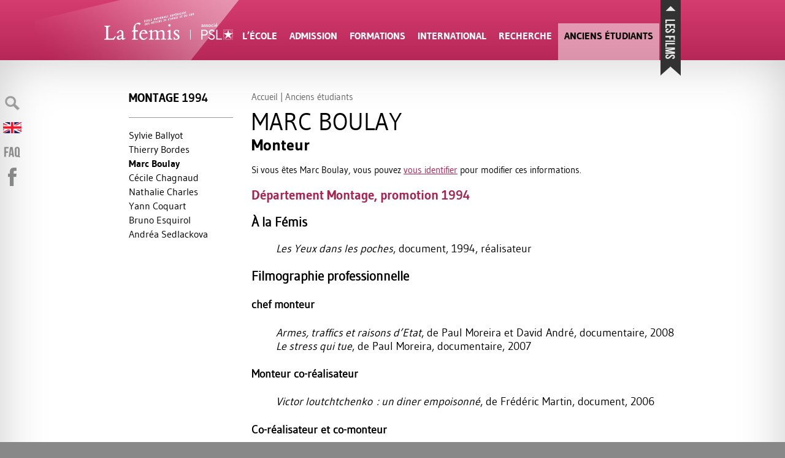

--- FILE ---
content_type: text/html; charset=utf-8
request_url: https://www.femis.fr/index.php?page=fiche_ancien&id_ancien=4586
body_size: 25620
content:


<!DOCTYPE html>
<html lang="fr">
<head>
<title>Marc Boulay</title>
<style>/* compact [
	plugins/auto/medias_responsive_mod/v1.36.0/squelettes/css/medias_responsive.css
	plugins/auto/orthotypo/v2.2.0/css/typo_guillemets.css
	plugins/auto/html5_responsive/v1.18.0/css/html5_responsive.css
	plugins/auto/image_responsive/v11.3.0/image_responsive.css
	plugins/modele-audio-video/modele_video.css
	local/cache-css/297ea5614d12541ede66_imbriques.css
	plugins/rechercher_suggerer/squelettes/rechercher_suggerer.css
] 94.5% */

/* plugins/auto/medias_responsive_mod/v1.36.0/squelettes/css/medias_responsive.css */
.notrans{transition:all 0s!important}
.spip_documents_left,.spip_documents_right{margin-top:.5em;margin-bottom:.5em}
.spip_documents_center{display:block;margin-left:auto;margin-right:auto;text-align:center}
.spip_documents_right{float:right;clear:right;margin-left:1em}
.spip_documents_left{float:left;clear:left;margin-right:1em}
.spip_documents_center_forcer,.spip_documents_center_forcer .fond{float:none!important;margin:1em auto!important}
.spip_documents_center_forcer .spip_doc_intitules{text-align:center!important;margin-left:0!important;margin-right:0!important;left:0!important;right:0!important;position:relative!important;width:auto!important}
.spip_documents_center_forcer .spip_doc_intitules:after{clear:both}
.spip_documents > a{display:block}
.spip_documents picture{display:block}
.spip_documents .logo_document{display:block;margin-left:auto;margin-right:auto}
.spip_documents .spip_doc_intitules{margin-top:.5em}
.spip_documents_shape.spip_documents_left{float:none}
.spip_documents_shape.spip_documents_left .spip_doc_intitules_shape{float:left;position:relative!important}
.spip_documents_shape .fond{-webkit-shape-margin:2em;shape-margin:2em}
.spip_documents_shape.spip_documents_left .fond{float:left;margin-right:2em}
.spip_documents_shape.spip_documents_right{float:none}
.spip_documents_shape.spip_documents_right .spip_doc_intitules_shape{float:right;position:relative!important}
.spip_documents_shape.spip_documents_right .fond{float:right;margin-left:2em}
.spip_documents_shape picture{z-index:-1}
.spip_documents.rond{-webkit-shape-margin:2em;shape-margin:2em;-webkit-shape-outside:content-box ellipse();shape-outside:content-box ellipse()}
.spip_documents.rond picture{overflow:hidden;-webkit-border-radius:50%;-moz-border-radius:50%;-ms-border-radius:50%;border-radius:50%}
.spip_documents.kenburns:not(.rond) picture{overflow:hidden}
.spip_documents.kenburns_actif picture img{-webkit-transform:scale(2);-webkit-animation-name:kenburns;-webkit-animation-duration:10s;-webkit-animation-timing-function:ease-in-out;transform:scale(2);animation-name:kenburns;animation-duration:10s;animation-timing-function:ease-in-out}
@-webkit-keyframes kenburns{from{-webkit-transform:scale(1)}
to{-webkit-transform:scale(2)}}
@keyframes kenburns{from{transform:scale(1)}
to{transform:scale(2)}}
.spip_documents_flip{-webkit-perspective:500px;perspective:500px}
.spip_documents_flip a{transform-style:preserve-3d}
.spip_documents_flip picture{-webkit-transform:rotateY(450deg);transform:rotateY(450deg)}
.spip_documents_flip_actif picture{-webkit-transform:rotateY(0);transform:rotateY(0);-webkit-transform-origin:center center;transform-origin:center center;-webkit-transform-style:preserve-3d;transform-style:preserve-3d;-webkit-animation-name:spipflip;-webkit-animation-duration:1s;-webkit-animation-timing-function:ease-out;animation-name:spipflip;animation-duration:1s;animation-timing-function:ease-out}
.col_deux_trois .spip_documents_flip_actif picture,.col_deux_quatre .spip_documents_flip_actif picture,.col_droite .spip_documents_flip_actif picture{-webkit-animation-duration:1.5s;animation-duration:1.5s}
.col_trois_trois .spip_documents_flip_actif picture,.col_trois_quatre .spip_documents_flip_actif picture{-webkit-animation-duration:2s;animation-duration:2s}
.col_quatre_quatre .spip_documents_flip_actif picture{-webkit-animation-duration:2.5s;animation-duration:2.5s}
@-webkit-keyframes spipflip{from{-webkit-transform:rotateY(450deg);-webkit-opacity:1}
to{-webkit-transform:rotateY(0deg);-webkit-opacity:1}}
@keyframes spipflip{from{transform:rotateY(450deg);opacity:1}
to{transform:rotateY(0deg);opacity:1}}
ul.portfolio_ligne{margin-bottom:2em;text-align:center;list-style-type:none}
ul.portfolio_ligne li{text-align:left}
.spip_documents_ligne{margin:0;clear:both}
.spip_documents_ligne .fond{overflow:hidden}
.spip_documents_ligne .fond picture{padding-bottom:0!important;height:100%!important}
.spip_documents_ligne .fond img{object-fit:cover;height:100%!important}
.spip_documents_ligne.rond .fond{border-radius:50%}
ul.portfolio_ligne{display:flex;flex-flow:row wrap;justify-content:center}
* + ul.portfolio_ligne{margin-top:2em}
ul.portfolio_ligne:after{content:"";display:block;clear:left}
ul.portfolio_ligne li{float:left;margin-right:10px}
ul.portfolio_ligne li .fond{width:100%;height:300px;display:block}
.label_ligne_precedent{float:left}
.label_ligne_suivant{float:right}
.label_ligne_precedent span,.label_ligne_suivant span{font-weight:700;font-size:70%;display:inline-block}
.label_ligne_precedent:hover span,.label_ligne_suivant:hover span{text-decoration:underline}
.label_ligne_precedent:before{content:"←︎︎ ";font-family:verdana,arial,sans;font-size:14px}
.label_ligne_suivant:after{content:" →";font-family:verdana,arial,sans;font-size:14px}
.label_ligne{display:none;padding-top:5px;cursor:pointer}
.portfolio_slide_radio{display:none}
ul.portfolio_slide{clear:both;padding:0;transition:transform 0.3s;transform:translate3d(0%,0,0);touch-action:pan-y;list-style-type:none}
ul.portfolio_slide .spip_doc_intitules{text-align:center}
ul.portfolio_slide:after{content:" ";display:block;width:100%;height:1px;clear:left}
.portfolio_slide_container:after{content:" ";display:block;width:100%;height:1px;clear:both;margin-bottom:2em}
ul.portfolio_slide li{position:relative;float:left;width:100%;margin-right:-100%}
ul.portfolio_slide figure{margin:0}
ul.portfolio_slide .spip_img{padding-bottom:75%;height:0;display:block;width:100%;position:relative}
@media (orientation:portrait){ul.portfolio_slide .spip_img{padding-bottom:134%}}
.portfolio_slide .spip_img picture{padding-bottom:0!important;height:100%!important;position:absolute!important}
.portfolio_slide .spip_img img{object-fit:contain;height:100%!important}
.spip_documents_liste{margin-bottom:2em;font-size:15px;margin-left:0;margin-right:0}
.spip_documents_liste:after{clear:left;content:"";display:block}
* + .spip_documents_liste{margin-top:2em}
.spip_documents_liste + .spip_documents_liste{margin-top:1.5em}
.spip_documents_liste.spip_documents_liste_right .logo{float:right}
.spip_documents_liste.spip_documents_liste_right .spip_doc_intitules{margin-left:0;margin-right:85px}
.spip_documents_liste .logo{float:left;width:70px!important;position:relative}
.spip_documents_liste .logo .logo-modeles{display:block;width:65px}
.spip_documents_liste .extension{display:block;position:absolute;right:0;right:-8px;top:42%;transform:translate(0,-50%);background-color:black;color:white;font-size:70%;padding:1px 5px;text-transform:uppercase;font-weight:700}
.spip_documents_liste .spip_doc_intitules{text-align:left;margin-left:85px}
.spip_documents_liste .spip_doc_descriptif{clear:none}
.spip_documents_liste .telecharger{display:block;margin-top:5px;font-size:80%;font-weight:700;text-decoration:underline}

/* plugins/auto/orthotypo/v2.2.0/css/typo_guillemets.css */
q{quotes:'"' '"' "'" "'"}
:lang(fr) q{quotes:"\00AB\A0" "\A0\00BB" "\201C" "\201D" "\2018" "\2019"}
:lang(en) q{quotes:"\201C" "\201D" "\2018" "\2019"}
:lang(es) q{quotes:"\00AB" "\00BB" "\201C" "\201D"}
:lang(it) q{quotes:"\00AB\A0" "\A0\00BB" "\201C" "\201D"}
:lang(de) q{quotes:"\00BB" "\00AB" ">" "<"}
:lang(no) q{quotes:"\00AB\A0" "\A0\00BB" "<" ">"}
q:before{content:open-quote}
q:after{content:close-quote}
* html q{font-style:italic}
*+html q{font-style:italic}

/* plugins/auto/html5_responsive/v1.18.0/css/html5_responsive.css */
label > *{pointer-events:none}
img{border:0;-ms-interpolation-mode:bicubic}
body{margin:0;padding:0;text-size-adjust:100%;-webkit-text-size-adjust:100%;-moz-text-size-adjust:100%;-ms-text-size-adjust:100%;text-rendering:optimizeLegibility;-webkit-font-smoothing:antialiased;-moz-osx-font-smoothing:grayscale;-webkit-tap-highlight-color:rgba(0,0,0,0)}

/* plugins/auto/image_responsive/v11.3.0/image_responsive.css */
.image_responsive{width:100%;height:auto}
.image_responsive_v{width:auto;height:100%}
.conteneur_image_responsive_h{display:inline-block;position:relative!important;width:100%!important;height:0!important;margin:0!important;border:0!important}
.conteneur_image_responsive_v{display:inline-block;position:relative!important;width:auto!important;height:100%!important;margin:0!important;border:0!important}
.conteneur_image_responsive_v img{height:100%;width:auto}
[data-responsive=background]{background-position:center center;background-size:cover;-ms-behavior:url('//www.femis.fr/plugins/auto/image_responsive/v11.3.0/backgroundsize.min.htc');background-repeat:no-repeat}

/* plugins/modele-audio-video/modele_video.css */
.spip_documents_video{margin:1em 0}
.portfolio_ligne .spip_documents_video{margin:0}
.spip_documents_video div.video{width:100%;padding-bottom:56.25%;position:relative;height:0}
.portfolio_ligne .spip_documents_video div.video{padding-bottom:0}
.spip_documents_video div.video iframe,.spip_documents_video div.video video{position:absolute;top:0;left:0;width:100%;height:100%;border:0}
.spip_documents_audio .spip_doc_intitules .num_audioguide{float:left;white-space:nowrap;margin-top:-13px;font-size:1.4em;margin-right:10px;text-align:center}
.spip_documents_audio .spip_doc_intitules .num_audioguide .svg{transform:translateY(3px);display:inline-block;width:24px}

/* local/cache-css/297ea5614d12541ede66_imbriques.css */
@font-face{font-family:'titraille';src:url(https://www.femis.fr/squelettes/../squelettes/polices/gudeabold/gudeabold.eot);src:url(https://www.femis.fr/squelettes/../squelettes/polices/gudeabold/gudeabold.eot?#iefix) format('embedded-opentype'),url(https://www.femis.fr/squelettes/../squelettes/polices/gudeabold/gudeabold.woff) format('woff'),url(https://www.femis.fr/squelettes/../squelettes/polices/gudeabold/gudeabold.otf) format('truetype'),url(https://www.femis.fr/squelettes/../squelettes/polices/gudeabold/gudeabold.svg#titraille) format('svg');font-weight:400;font-style:normal;font-display:swap}
@font-face{font-family:'texte';src:url(https://www.femis.fr/squelettes/../squelettes/polices/gudea/gudea.eot);src:url(https://www.femis.fr/squelettes/../squelettes/polices/gudea/gudea.eot?#iefix) format('embedded-opentype'),url(https://www.femis.fr/squelettes/../squelettes/polices/gudea/gudea.woff) format('woff'),url(https://www.femis.fr/squelettes/../squelettes/polices/gudea/gudea.otf) format('truetype'),url(https://www.femis.fr/squelettes/../squelettes/polices/gudea/gudea.svg#texte) format('svg');font-weight:400;font-style:normal;font-display:swap}
@-moz-keyframes pulser{from{-webkit-opacity:1;-moz-opacity:1;opacity:1;filter:alpha(opacity=100)}
50%{-webkit-opacity:0.5;-moz-opacity:0.5;opacity:0.5;filter:alpha(opacity=50)}
100%{-webkit-opacity:1;-moz-opacity:1;opacity:1;filter:alpha(opacity=100)}}
@-webkit-keyframes pulser{from{-webkit-opacity:1;-moz-opacity:1;opacity:1;filter:alpha(opacity=100)}
50%{-webkit-opacity:0.5;-moz-opacity:0.5;opacity:0.5;filter:alpha(opacity=50)}
100%{-webkit-opacity:1;-moz-opacity:1;opacity:1;filter:alpha(opacity=100)}}
@-o-keyframes pulser{from{-webkit-opacity:1;-moz-opacity:1;opacity:1;filter:alpha(opacity=100)}
50%{-webkit-opacity:0.5;-moz-opacity:0.5;opacity:0.5;filter:alpha(opacity=50)}
100%{-webkit-opacity:1;-moz-opacity:1;opacity:1;filter:alpha(opacity=100)}}
@-ms-keyframes pulser{from{-webkit-opacity:1;-moz-opacity:1;opacity:1;filter:alpha(opacity=100)}
50%{-webkit-opacity:0.5;-moz-opacity:0.5;opacity:0.5;filter:alpha(opacity=50)}
100%{-webkit-opacity:1;-moz-opacity:1;opacity:1;filter:alpha(opacity=100)}}
@keyframes pulser{from{-webkit-opacity:1;-moz-opacity:1;opacity:1;filter:alpha(opacity=100)}
50%{-webkit-opacity:0.5;-moz-opacity:0.5;opacity:0.5;filter:alpha(opacity=50)}
100%{-webkit-opacity:1;-moz-opacity:1;opacity:1;filter:alpha(opacity=100)}}
html{scroll-behavior:smooth}
body{background-color:#888;font-family:"Palatino Linotype","Book Antiqua",Palatino,serif;font-family:Candara,Calibri,Segoe,"Segoe UI",Optima,Arial,sans-serif;overflow-x:hidden}
body .bugajaxie{display:none}
body .centrer{width:900px;padding-left:40px;margin-left:auto;margin-right:auto;position:relative;-moz-transition:width 0.2s;-webkit-transition:width 0.2s;-khtml-transition:width 0.2s;-ms-transition:width 0.2s;-o-transition:width 0.2s;transition:width 0.2s}
body .centrer_large{width:940px;margin-left:auto;margin-right:auto;position:relative;-moz-transition:width 0.5s;-webkit-transition:width 0.5s;-khtml-transition:width 0.5s;-ms-transition:width 0.5s;-o-transition:width 0.5s;transition:width 0.5s}
.surligne{background-color:yellow}
table.spip{width:100%;border-collapse:collapse;font-size:90%;line-height:125%;-moz-hyphens:none;-webkit-hyphens:none;-khtml-hyphens:none;-ms-hyphens:none;-o-hyphens:none;hyphens:none;margin:1em 0}
table.spip th{border:0;background-color:white;padding:7px 10px;border:1px solid #ccc;text-align:left;-moz-hyphens:none;-webkit-hyphens:none;-khtml-hyphens:none;-ms-hyphens:none;-o-hyphens:none;hyphens:none}
table.spip td{border:0;background-color:white;padding:7px 10px;border:1px solid #ccc;text-align:left;-moz-hyphens:none;-webkit-hyphens:none;-khtml-hyphens:none;-ms-hyphens:none;-o-hyphens:none;hyphens:none}
ul.liste_enfants{margin:0px;padding:1em 0px;list-style-type:none}
ul.liste_enfants li{clear:left}
ul.liste_enfants li a{display:block;text-decoration:none}
ul.liste_enfants li a .logo{display:block;float:left;padding-bottom:20px;padding-top:5px;width:200px}
ul.liste_enfants li a .intitules{display:block;margin-left:240px;padding-bottom:20px}
ul.liste_enfants li a .intitules .titre{display:block;padding-bottom:5px;font-size:1.2em;line-height:100%}
ul.liste_enfants li a .intitules .date{display:block;padding-bottom:5px}
ul.liste_enfants li a .intitules .date .mise_en_ligne{display:none}
ul.liste_enfants li a .intitules .descriptif{display:block;color:#666;font-size:.95em;line-height:125%}
nav.films{height:230px;width:100%;background-color:#323232;position:relative;z-index:10;margin-top:0px;-moz-transition:margin-top 0.2s ease-out;-webkit-transition:margin-top 0.2s ease-out;-khtml-transition:margin-top 0.2s ease-out;-ms-transition:margin-top 0.2s ease-out;-o-transition:margin-top 0.2s ease-out;transition:margin-top 0.2s ease-out}
nav.films.masquer{margin-top:-230px}
nav.films .titre_films{position:relative}
nav.films .titre_films h3{position:absolute;top:0px;right:0;margin:0;padding:0;text-transform:uppercase;font-family:titraille,verdana,arial,sans;font-weight:400;padding:5px 15px;background-color:#323232;color:white;transform:translate(0,-100%)}
nav.films div.contenu{height:230px;overflow-x:hidden;position:relative;width:100%}
nav.films div.contenu:before{content:" ";position:absolute;background:-webkit-gradient(linear,left top,left bottom,from(#323232),to(#222));background-image:-webkit-linear-gradient(top,#323232,#222);background-image:-moz-linear-gradient(top,#323232,#222);background-image:-ms-linear-gradient(top,#323232,#222);background-image:-o-linear-gradient(top,#323232,#222);background-image:linear-gradient(top,#323232,#222);bottom:0;height:20px;width:100%;z-index:-1;filter:progid:DXImageTransform.Microsoft.gradient(GradientType=0,startColorstr='#323232',endColorstr='#222222')}
nav.films div.contenu .droite{position:absolute;top:0px;padding:20px 30px;height:190px;display:none}
nav.films div.contenu .droite img{height:117px;width:auto}
nav.films div.contenu .gauche{position:absolute;top:0px;padding:20px 30px;height:190px;display:none}
nav.films div.contenu .gauche img{height:117px;width:auto}
nav.films div.contenu .gauche{padding-left:10px;left:0px;background:-webkit-gradient(linear,left top,right top,from(rgba(50,50,50,0.75)),to(rgba(50,50,50,0)));background-image:-webkit-linear-gradient(left,rgba(50,50,50,0.75),rgba(50,50,50,0));background-image:-moz-linear-gradient(left,rgba(50,50,50,0.75),rgba(50,50,50,0));background-image:-ms-linear-gradient(left,rgba(50,50,50,0.75),rgba(50,50,50,0));background-image:-o-linear-gradient(left,rgba(50,50,50,0.75),rgba(50,50,50,0));background-image:linear-gradient(left,rgba(50,50,50,0.75),rgba(50,50,50,0));filter:progid:DXImageTransform.Microsoft.gradient(GradientType=1,startColorstr='#bf323232',endColorstr='#00323232')}
nav.films div.contenu .gauche:hover{background:-webkit-gradient(linear,left top,right top,from(rgba(50,50,50,1)),to(rgba(50,50,50,0)));background-image:-webkit-linear-gradient(left,rgba(50,50,50,1),rgba(50,50,50,0));background-image:-moz-linear-gradient(left,rgba(50,50,50,1),rgba(50,50,50,0));background-image:-ms-linear-gradient(left,rgba(50,50,50,1),rgba(50,50,50,0));background-image:-o-linear-gradient(left,rgba(50,50,50,1),rgba(50,50,50,0));background-image:linear-gradient(left,rgba(50,50,50,1),rgba(50,50,50,0));filter:progid:DXImageTransform.Microsoft.gradient(GradientType=1,startColorstr='#ff323232',endColorstr='#00323232')}
nav.films div.contenu .gauche:focus{background:-webkit-gradient(linear,left top,right top,from(rgba(50,50,50,1)),to(rgba(50,50,50,0)));background-image:-webkit-linear-gradient(left,rgba(50,50,50,1),rgba(50,50,50,0));background-image:-moz-linear-gradient(left,rgba(50,50,50,1),rgba(50,50,50,0));background-image:-ms-linear-gradient(left,rgba(50,50,50,1),rgba(50,50,50,0));background-image:-o-linear-gradient(left,rgba(50,50,50,1),rgba(50,50,50,0));background-image:linear-gradient(left,rgba(50,50,50,1),rgba(50,50,50,0));filter:progid:DXImageTransform.Microsoft.gradient(GradientType=1,startColorstr='#ff323232',endColorstr='#00323232')}
nav.films div.contenu .droite{padding-right:10px;right:0px;background:-webkit-gradient(linear,left top,right top,from(rgba(50,50,50,0)),to(rgba(50,50,50,0.75)));background-image:-webkit-linear-gradient(left,rgba(50,50,50,0),rgba(50,50,50,0.75));background-image:-moz-linear-gradient(left,rgba(50,50,50,0),rgba(50,50,50,0.75));background-image:-ms-linear-gradient(left,rgba(50,50,50,0),rgba(50,50,50,0.75));background-image:-o-linear-gradient(left,rgba(50,50,50,0),rgba(50,50,50,0.75));background-image:linear-gradient(left,rgba(50,50,50,0),rgba(50,50,50,0.75));filter:progid:DXImageTransform.Microsoft.gradient(GradientType=1,startColorstr='#00323232',endColorstr='#bf323232')}
nav.films div.contenu .droite:hover{background:-webkit-gradient(linear,left top,right top,from(rgba(50,50,50,0)),to(rgba(50,50,50,1)));background-image:-webkit-linear-gradient(left,rgba(50,50,50,0),rgba(50,50,50,1));background-image:-moz-linear-gradient(left,rgba(50,50,50,0),rgba(50,50,50,1));background-image:-ms-linear-gradient(left,rgba(50,50,50,0),rgba(50,50,50,1));background-image:-o-linear-gradient(left,rgba(50,50,50,0),rgba(50,50,50,1));background-image:linear-gradient(left,rgba(50,50,50,0),rgba(50,50,50,1));filter:progid:DXImageTransform.Microsoft.gradient(GradientType=1,startColorstr='#00323232',endColorstr='#ff323232')}
nav.films div.contenu .droite:focus{background:-webkit-gradient(linear,left top,right top,from(rgba(50,50,50,0)),to(rgba(50,50,50,1)));background-image:-webkit-linear-gradient(left,rgba(50,50,50,0),rgba(50,50,50,1));background-image:-moz-linear-gradient(left,rgba(50,50,50,0),rgba(50,50,50,1));background-image:-ms-linear-gradient(left,rgba(50,50,50,0),rgba(50,50,50,1));background-image:-o-linear-gradient(left,rgba(50,50,50,0),rgba(50,50,50,1));background-image:linear-gradient(left,rgba(50,50,50,0),rgba(50,50,50,1));filter:progid:DXImageTransform.Microsoft.gradient(GradientType=1,startColorstr='#00323232',endColorstr='#ff323232')}
nav.films div.contenu div.slider ol{margin:0;padding:0;list-style-type:none;width:10000px;-moz-transition:margin-left 0.5s ease-out;-webkit-transition:margin-left 0.5s ease-out;-khtml-transition:margin-left 0.5s ease-out;-ms-transition:margin-left 0.5s ease-out;-o-transition:margin-left 0.5s ease-out;transition:margin-left 0.5s ease-out}
nav.films div.contenu div.slider ol li{float:left}
nav.films div.contenu div.slider ol li a{display:block;padding:10px;padding-top:20px;position:relative;height:200px;width:230px;text-decoration:none;color:white;-moz-transition:background-color 0.2s;-webkit-transition:background-color 0.2s;-khtml-transition:background-color 0.2s;-ms-transition:background-color 0.2s;-o-transition:background-color 0.2s;transition:background-color 0.2s}
nav.films div.contenu div.slider ol li a img{-webkit-box-shadow:0px 0px 20px #323232;-moz-box-shadow:0px 0px 20px #323232;box-shadow:0px 0px 20px #323232}
nav.films div.contenu div.slider ol li a .titre{display:block;line-height:105%}
nav.films div.contenu div.slider ol li a .soustitre{display:block;line-height:105%}
nav.films div.contenu div.slider ol li a .titre{margin-top:8px}
nav.films div.contenu div.slider ol li a .soustitre{margin-top:3px;font-size:95%;line-height:115%}
nav.films div.contenu div.slider ol li a:hover{background-color:#666}
nav.films div.contenu div.slider ol li a:focus{background-color:#666}
nav.films div.centrer_large{height:0px}
nav.films div.centrer_large .pullup{position:absolute;right:0;top:0;background:url(https://www.femis.fr/squelettes/../squelettes/imgs/languette.png) center bottom no-repeat;width:33px;height:113px;-moz-transition:padding-top 0.05s;-webkit-transition:padding-top 0.05s;-khtml-transition:padding-top 0.05s;-ms-transition:padding-top 0.05s;-o-transition:padding-top 0.05s;transition:padding-top 0.05s;cursor:pointer;text-align:center;padding-top:10px}
nav.films div.centrer_large .pullup:hover{padding-top:15px}
nav.films div.centrer_large .pullup:focus{padding-top:15px}
nav.films div.centrer_large .pullup img{width:17px;height:auto;-moz-animation:pulser 1.5s infinite ease;-webkit-animation:pulser 1.5s infinite ease;-khtml-animation:pulser 1.5s infinite ease;-ms-animation:pulser 1.5s infinite ease;-o-animation:pulser 1.5s infinite ease;animation:pulser 1.5s infinite ease}

nav#entete_small div.centrer_large div.menu{position:absolute;top:-47px;right:60px;color:white;cursor:pointer}
nav#entete_small div.centrer_large div.menu .masquer{display:none}
nav#entete_small.visible div.centrer_large div.menu .afficher{display:none}
nav#entete_small.visible div.centrer_large div.menu .masquer{display:block}
nav#entete_small ul{display:none;margin:0;padding:0;list-style-type:none;zoom:1}
nav#entete_small ul::before{content:"";display:block;overflow:hidden}
nav#entete_small ul::after{content:"";display:block;overflow:hidden}
nav#entete_small ul::after{clear:both}
nav#entete_small ul li{text-transform:uppercase;font-weight:400;font-size:85%}
nav#entete_small ul li a{color:white;text-decoration:none;display:block;padding:10px 20px;text-align:center}
nav#entete_small ul li a:hover{background-color:white;color:black}
nav#entete_small ul li a:focus{background-color:white;color:black}
header#entete{background-color:#eb0026;height:98px}
header#entete .centrer_large{height:100%}
header#entete .logo{width:160px;height:98px;position:relative}
header#entete .logo .spot{position:absolute;top:0px;right:-60px;-moz-animation:pulser 5s infinite ease;-webkit-animation:pulser 5s infinite ease;-khtml-animation:pulser 5s infinite ease;-ms-animation:pulser 5s infinite ease;-o-animation:pulser 5s infinite ease;animation:pulser 5s infinite ease}
header#entete .logo a{position:absolute;top:17px;left:0px;-moz-transition:all 0.5s;-webkit-transition:all 0.5s;-khtml-transition:all 0.5s;-ms-transition:all 0.5s;-o-transition:all 0.5s;transition:all 0.5s}
header#entete .logo a img{width:210px;height:auto}
header#entete nav{position:absolute;bottom:0;left:215px;width:690px;-moz-transition:all 0.5s;-webkit-transition:all 0.5s;-khtml-transition:all 0.5s;-ms-transition:all 0.5s;-o-transition:all 0.5s;transition:all 0.5s}
header#entete nav table{width:100%;border-collapse:collapse}
header#entete nav table td{border:0;padding:0;text-align:center}
header#entete nav table td a{-moz-transition:height,background-color 0.2s;-webkit-transition:height,background-color 0.2s;-khtml-transition:height,background-color 0.2s;-ms-transition:height,background-color 0.2s;-o-transition:height,background-color 0.2s;transition:height,background-color 0.2s;display:block;height:50px;padding-top:10px;padding-left:10px;padding-right:10px;color:white;text-decoration:none;text-transform:uppercase;font-weight:400;font-size:100%}
header#entete nav table td a:hover{background:url(https://www.femis.fr/squelettes/../squelettes/imgs/triangle-bas.png) bottom center no-repeat;background-color:white;color:black}
header#entete nav table td a:focus{background:url(https://www.femis.fr/squelettes/../squelettes/imgs/triangle-bas.png) bottom center no-repeat;background-color:white;color:black}
header#entete nav table td.active a{background-color:rgba(255,255,255,0.5);color:black;filter:progid:DXImageTransform.Microsoft.gradient(GradientType=0,startColorstr='#80ffffff',endColorstr='#80ffffff')}
header#entete nav table td.active a:hover{background-color:rgba(255,255,255,1);filter:progid:DXImageTransform.Microsoft.gradient(GradientType=0,startColorstr='#ffffffff',endColorstr='#ffffffff')}
header#entete nav table td.active a:focus{background-color:rgba(255,255,255,1);filter:progid:DXImageTransform.Microsoft.gradient(GradientType=0,startColorstr='#ffffffff',endColorstr='#ffffffff')}
#big_entete nav#menus{overflow:hidden;position:relative;height:0;background-color:white;-moz-transition:height 0.3s ease-in-out;-webkit-transition:height 0.3s ease-in-out;-khtml-transition:height 0.3s ease-in-out;-ms-transition:height 0.3s ease-in-out;-o-transition:height 0.3s ease-in-out;transition:height 0.3s ease-in-out;background:-webkit-gradient(linear,left top,left bottom,from(#fff),to(#ddd));background-image:-webkit-linear-gradient(top,#fff,#ddd);background-image:-moz-linear-gradient(top,#fff,#ddd);background-image:-ms-linear-gradient(top,#fff,#ddd);background-image:-o-linear-gradient(top,#fff,#ddd);background-image:linear-gradient(top,#fff,#ddd);filter:progid:DXImageTransform.Microsoft.gradient(GradientType=0,startColorstr='#ffffff',endColorstr='#dddddd')}
#big_entete nav#menus:before{content:" ";position:absolute;bottom:0;left:0;background:-webkit-gradient(linear,left top,left bottom,from(rgba(0,0,0,0)),to(rgba(0,0,0,0.1)));background-image:-webkit-linear-gradient(top,rgba(0,0,0,0),rgba(0,0,0,0.1));background-image:-moz-linear-gradient(top,rgba(0,0,0,0),rgba(0,0,0,0.1));background-image:-ms-linear-gradient(top,rgba(0,0,0,0),rgba(0,0,0,0.1));background-image:-o-linear-gradient(top,rgba(0,0,0,0),rgba(0,0,0,0.1));background-image:linear-gradient(top,rgba(0,0,0,0),rgba(0,0,0,0.1));height:20px;width:100%;filter:progid:DXImageTransform.Microsoft.gradient(GradientType=0,startColorstr='#00000000',endColorstr='#1a000000')}
#big_entete nav#menus table{width:100%;-moz-transition:margin-left 0.3s;-webkit-transition:margin-left 0.3s;-khtml-transition:margin-left 0.3s;-ms-transition:margin-left 0.3s;-o-transition:margin-left 0.3s;transition:margin-left 0.3s;border-collapse:collapse}
#big_entete nav#menus table tr td+td+td+td div.centrer .logo_rubrique{float:left}
#big_entete nav#menus table tr td+td+td+td div.centrer > ul{float:right}
#big_entete nav#menus table tr td{vertical-align:top;padding:40px 0px 20px;margin:0}
#big_entete nav#menus table tr td div.centrer .logo_rubrique{width:160px;padding-top:26px;float:right}
#big_entete nav#menus table tr td div.centrer ul{margin:0px;padding:0px;list-style-type:none;font-family:'Lucida Grande',Tahoma,Ubuntu,Arial,Verdana,sans-serif;font-size:90%;color:#666}
#big_entete nav#menus table tr td div.centrer ul a{text-decoration:none;color:black}
#big_entete nav#menus table tr td div.centrer ul a:hover{text-decoration:underline}
#big_entete nav#menus table tr td div.centrer ul a:focus{text-decoration:underline}
#big_entete nav#menus table tr td div.centrer .item ul ul{padding-left:20px;font-size:90%}
#big_entete nav#menus table tr td div.centrer > ul{width:700px}
#big_entete nav#menus table tr td div.centrer > ul >li{padding-bottom:20px;width:205px}
#big_entete nav#menus table tr td div.centrer > ul >li > a{margin:0;font-weight:400;text-decoration:none;font-size:110%;line-height:100%;border-bottom:1px solid black;margin-bottom:10px;padding-bottom:10px;display:block}
#big_entete nav#menus table tr td div.centrer > ul >li h3{margin:0;font-weight:400;text-decoration:none;font-size:110%;line-height:100%;border-bottom:1px solid black;margin-bottom:10px;padding-bottom:10px;display:block}
#big_entete nav#menus table tr td div.centrer > ul >li > ul li{margin:2px 0}
#big_entete nav#menus table tr td div.centrer > ul >li > ul.promos li{float:left;width:33%}
#big_entete.menuvisible nav#menus{height:300px}
section#actualite_diplomes{background-color:#e0dede;position:relative;padding:20px 0px}
section#actualite_diplomes:before{content:" ";position:absolute;background:-webkit-gradient(linear,left top,left bottom,from(#d6d3d3),to(#e0dede));background-image:-webkit-linear-gradient(top,#d6d3d3,#e0dede);background-image:-moz-linear-gradient(top,#d6d3d3,#e0dede);background-image:-ms-linear-gradient(top,#d6d3d3,#e0dede);background-image:-o-linear-gradient(top,#d6d3d3,#e0dede);background-image:linear-gradient(top,#d6d3d3,#e0dede);top:0;height:100px;width:100%;filter:progid:DXImageTransform.Microsoft.gradient(GradientType=0,startColorstr='#d6d3d3',endColorstr='#e0dede')}
section#actualite_diplomes h3{text-transform:uppercase;font-weight:400;font-size:95%;padding-bottom:5px}
section#actualite_diplomes h3 a{color:black;text-decoration:none}
section#actualite_diplomes h3 a:hover{text-decoration:underline;color:black}
section#actualite_diplomes h3 a:focus{text-decoration:underline;color:black}
section#actualite_diplomes div.toute{text-align:right}
section#actualite_diplomes div.toute a{display:inline-block;background-color:#888;color:white;margin-top:15px;text-decoration:none;padding:3px 10px;-webkit-border-radius:15px;-moz-border-radius:15px;border-radius:15px}
section#actualite_diplomes div.toute a:hover{background-color:#666}
section#actualite_diplomes div.toute a:focus{background-color:#666}
section#actualite_diplomes ul{zoom:1;margin:0;padding:0;list-style-type:none}
section#actualite_diplomes ul::before{content:"";display:block;overflow:hidden}
section#actualite_diplomes ul::after{content:"";display:block;overflow:hidden}
section#actualite_diplomes ul::after{clear:both}
section#actualite_diplomes ul li{zoom:1;float:left;width:30%;font-size:80%;line-height:125%}
section#actualite_diplomes ul li::before{content:"";display:block;overflow:hidden}
section#actualite_diplomes ul li::after{content:"";display:block;overflow:hidden}
section#actualite_diplomes ul li::after{clear:both}
section#actualite_diplomes ul li+ li{margin-left:5%}
section#actualite_diplomes ul li > a{zoom:1;text-decoration:none;color:#333}
section#actualite_diplomes ul li > a::before{content:"";display:block;overflow:hidden}
section#actualite_diplomes ul li > a::after{content:"";display:block;overflow:hidden}
section#actualite_diplomes ul li > a::after{clear:both}
section#actualite_diplomes ul li > a .logo{width:70px}
section#actualite_diplomes ul li > a:hover .texte{text-decoration:underline;color:black}
section#actualite_diplomes ul li > a:focus .texte{text-decoration:underline;color:black}
section#actualite_diplomes ul li span.texte{display:block;padding-left:90px}
section#actualite_diplomes ul li span.texte strong{display:block;font-weight:400;font-size:1.2em}
section#actualite_diplomes ul li span.logo{padding-top:3px;float:left}
section#principale{background-color:white;padding:50px 0;zoom:1;position:relative}
section#principale::before{content:"";display:block;overflow:hidden}
section#principale::after{content:"";display:block;overflow:hidden}
section#principale::after{clear:both}
section#principale.diplomes{background-color:#e0dede}
section#principale header{margin-bottom:2em}
section#principale nav#colonne_navigation{width:170px;float:left}
section#principale nav#colonne_navigation h3{margin:0;font-weight:400;text-transform:uppercase;padding-bottom:20px;margin-bottom:17px;border-bottom:1px solid #999}
section#principale nav#colonne_navigation a{text-decoration:none;line-height:110%;color:black}
section#principale nav#colonne_navigation a:hover{text-decoration:underline}
section#principale nav#colonne_navigation a:focus{text-decoration:underline}
section#principale nav#colonne_navigation ul{margin:0;padding:0;list-style-type:none}
section#principale nav#colonne_navigation ul li a{display:block;padding:3px 0px}
section#principale nav#colonne_navigation ul li ul{margin:1em 0}
section#principale nav#colonne_navigation ul li ul li a{padding-left:17px;color:red}
section#principale nav#colonne_navigation ul li ul li.selecon a{background:url(https://www.femis.fr/squelettes/../squelettes/imgs/fleche-gauche.gif) left center no-repeat;color:black}
section#principale nav#colonne_navigation ul li ul li.selecon ul{margin:.5em 0;font-size:.9em}
section#principale nav#colonne_navigation ul li ul li.selecon ul li{padding-left:17px}
section#principale nav#colonne_navigation ul li ul li.selecon ul li a{background:none}
section#principale nav#colonne_navigation ul li ul li.selecon ul li.selecon a{background:url(https://www.femis.fr/squelettes/../squelettes/imgs/fleche-gauche.gif) left center no-repeat;color:black}
section#principale nav#breadcrumbs{font-size:85%;color:#666;margin-bottom:10px}
section#principale nav#breadcrumbs a{color:#666;text-decoration:none}
section#principale nav#breadcrumbs a:hover{color:black;text-decoration:underline}
section#principale nav#breadcrumbs a:focus{color:black;text-decoration:underline}
section#principale h1{margin:0;padding:0;font-size:2.2em;line-height:110%;text-transform:uppercase;font-weight:400}
section#principale h2{font-weight:400;margin:0;padding;0}
section#principale #colonne_centrale{width:700px;float:right}
section#principale #colonne_centrale #logo_article{margin-top:1.5em;margin-bottom:1.5em}
section#principale #colonne_centrale #logo_article .legende{font-size:70%;text-align:right}
section#principale #colonne_centrale #video_une div.video iframe{width:100%;border:0;height:100%}
section#principale #colonne_centrale #charger_film div.video iframe{width:100%;border:0;height:100%}
section#principale #colonne_centrale .chapo{font-size:1.4em;line-height:145%;text-align:justify;-moz-hyphens:none;-webkit-hyphens:none;-khtml-hyphens:none;-ms-hyphens:none;-o-hyphens:none;hyphens:none;text-justify:newspaper;-moz-hyphenate-limit-before:3;-webkit-hyphenate-limit-before:3;-khtml-hyphenate-limit-before:3;-ms-hyphenate-limit-before:3;-o-hyphenate-limit-before:3;hyphenate-limit-before:3;-moz-hyphenate-limit-after:3;-webkit-hyphenate-limit-after:3;-khtml-hyphenate-limit-after:3;-ms-hyphenate-limit-after:3;-o-hyphenate-limit-after:3;hyphenate-limit-after:3;-moz-hyphenate-limit-lines:2;-webkit-hyphenate-limit-lines:2;-khtml-hyphenate-limit-lines:2;-ms-hyphenate-limit-lines:2;-o-hyphenate-limit-lines:2;hyphenate-limit-lines:2;-moz-hyphenate-limit-chars:6 3 3;-webkit-hyphenate-limit-chars:6 3 3;-khtml-hyphenate-limit-chars:6 3 3;-ms-hyphenate-limit-chars:6 3 3;-o-hyphenate-limit-chars:6 3 3;hyphenate-limit-chars:6 3 3}
section#principale #colonne_centrale .col_texte{width:500px;float:left;font-size:1.15em;line-height:145%;text-align:justify;-moz-hyphens:none;-webkit-hyphens:none;-khtml-hyphens:none;-ms-hyphens:none;-o-hyphens:none;hyphens:none;text-justify:newspaper;-moz-hyphenate-limit-before:3;-webkit-hyphenate-limit-before:3;-khtml-hyphenate-limit-before:3;-ms-hyphenate-limit-before:3;-o-hyphenate-limit-before:3;hyphenate-limit-before:3;-moz-hyphenate-limit-after:3;-webkit-hyphenate-limit-after:3;-khtml-hyphenate-limit-after:3;-ms-hyphenate-limit-after:3;-o-hyphenate-limit-after:3;hyphenate-limit-after:3;-moz-hyphenate-limit-lines:2;-webkit-hyphenate-limit-lines:2;-khtml-hyphenate-limit-lines:2;-ms-hyphenate-limit-lines:2;-o-hyphenate-limit-lines:2;hyphenate-limit-lines:2;-moz-hyphenate-limit-chars:6 3 3;-webkit-hyphenate-limit-chars:6 3 3;-khtml-hyphenate-limit-chars:6 3 3;-ms-hyphenate-limit-chars:6 3 3;-o-hyphenate-limit-chars:6 3 3;hyphenate-limit-chars:6 3 3;color:#333}
section#principale #colonne_centrale .col_texte #texte_tdm{border-top:1px solid #999;padding:10px 0;text-align:left;-moz-hyphens:none;-webkit-hyphens:none;-khtml-hyphens:none;-ms-hyphens:none;-o-hyphens:none;hyphens:none;font-size:95%;line-height:115%}
section#principale #colonne_centrale .col_texte #texte_tdm > p{display:none}
section#principale #colonne_centrale .col_texte #texte_tdm ul{margin:0;padding:0;list-style-type:none}
section#principale #colonne_centrale .col_texte #texte_tdm ul li a{display:block;color:black;padding:3px 0;text-decoration:none;color:black}
section#principale #colonne_centrale .col_texte .lien_retour{float:right;padding-left:10px}
section#principale #colonne_centrale .col_texte .lien_retour a{text-decoration:none;color:black}
section#principale #colonne_centrale .col_texte .pave_h3{padding-top:1.5em;border-top:1px solid #999;margin-bottom:1.5em}
section#principale #colonne_centrale .col_texte .pave_h3 > p{margin-top:0}
section#principale #colonne_centrale .col_texte h3{margin:0;font-weight:400;margin-bottom:1em;text-transform:uppercase;font-weight:400;color:black;text-align:left;-moz-hyphens:none;-webkit-hyphens:none;-khtml-hyphens:none;-ms-hyphens:none;-o-hyphens:none;hyphens:none}
section#principale #colonne_centrale .col_droite{max-width:170px;float:right;font-size:90%;line-height:125%;color:#666}
section#principale #colonne_centrale .col_droite .date{display:block;border-top:1px solid #999;padding-top:.5em;padding-bottom:1em;text-align:left}
section#principale #colonne_centrale .col_droite .date .affdate{font-weight:700}
section#principale #colonne_centrale .col_droite .pave_h3{border-top:1px solid #999;padding-top:.5em;padding-bottom:1em}
section#principale #colonne_centrale .col_droite .pave_h3 h3{margin-bottom:1em;text-transform:uppercase;font-weight:400;color:black}
.texte-principal .spip_documents_liste a .logo{width:52px}
.texte-principal .spip_documents_liste a .titre{margin-left:70px}
.texte-principal .spip_documents_liste a .descriptif{margin-left:70px}
.texte-principal .spip_documents_liste a .taille{margin-left:70px}
.spip_documents_liste{zoom:1;margin-top:1em;margin-bottom:1em}
.spip_documents_liste::before{content:"";display:block;overflow:hidden}
.spip_documents_liste::after{content:"";display:block;overflow:hidden}
.spip_documents_liste::after{clear:both}
.spip_documents_liste a{display:block;zoom:1}
.spip_documents_liste a::before{content:"";display:block;overflow:hidden}
.spip_documents_liste a::after{content:"";display:block;overflow:hidden}
.spip_documents_liste a::after{clear:both}
.spip_documents_liste a .logo{float:left;width:32px}
.spip_documents_liste a .titre{margin-left:40px}
.spip_documents_liste a .descriptif{margin-left:40px}
.spip_documents_liste a .taille{margin-left:40px}
.spip_documents_catalogue{zoom:1;margin-top:1em;margin-bottom:1em}
.spip_documents_catalogue::before{content:"";display:block;overflow:hidden}
.spip_documents_catalogue::after{content:"";display:block;overflow:hidden}
.spip_documents_catalogue::after{clear:both}
.spip_documents_catalogue .logo{float:left;display:block;width:200px;text-align:center}
.spip_documents_catalogue .titre{display:block;margin-left:220px}
.spip_documents_catalogue .descriptif{display:block;margin-left:220px}
.spip_documents_catalogue .taille{display:block;margin-left:220px}
.spip_documents p{margin:.10em;padding:0}
dl.spip_documents{margin-top:4px}
.spip_documents_center{text-align:center;display:block;clear:both;width:100%;margin:1em auto}
.spip_documents_left{float:left;margin-right:15px;margin-bottom:5px}
.spip_documents_right{float:right;margin-left:15px;margin-bottom:5px}
.spip_doc_titre{margin-right:auto;margin-left:auto;font-weight:700}
.spip_doc_descriptif{clear:both;margin-right:auto;margin-left:auto}
.spip_documents{line-height:normal;text-align:left;font-size:1em}
.spip_documents a{text-decoration:none}
.spip_documents a:hover .titre{text-decoration:underline}
.spip_documents a:hover .descriptif{text-decoration:underline}
.spip_documents a:focus .titre{text-decoration:underline}
.spip_documents a:focus .descriptif{text-decoration:underline}
.spip_documents a .titre{display:block}
.spip_documents a .descriptif{display:block}
.spip_documents a .taille{display:block}
.spip_documents a .titre{font-weight:700}
.spip_documents a .descriptif{color:#666}
.spip_documents a .taille{margin-top:2px;font-size:80%;color:#666}
#outils{position:absolute;top:50px;width:40px}
#outils .bouton{padding:5px;height:30px}
#outils .bouton a.logo img{width:30px}
#outils .bouton a.logo:hover{-webkit-opacity:0.5;-moz-opacity:0.5;opacity:0.5;filter:alpha(opacity=50)}
#outils .bouton a.logo:focus{-webkit-opacity:0.5;-moz-opacity:0.5;opacity:0.5;filter:alpha(opacity=50)}
#outils #slide_recherche{width:300px;zoom:1;margin-left:-270px;-moz-transition:all 0.5s;-webkit-transition:all 0.5s;-khtml-transition:all 0.5s;-ms-transition:all 0.5s;-o-transition:all 0.5s;transition:all 0.5s}
#outils #slide_recherche::before{content:"";display:block;overflow:hidden}
#outils #slide_recherche::after{content:"";display:block;overflow:hidden}
#outils #slide_recherche::after{clear:both}
#outils #slide_recherche div.formulaire_recherche{float:left;display:none}
#outils #slide_recherche div.formulaire_recherche form{margin:0;padding:0;padding-left:25px;position:relative}
#outils #slide_recherche div.formulaire_recherche form input.search{margin:0;width:190px;padding:3px;padding-right:30px;border:1px solid #ccc;font-size:18px}
#outils #slide_recherche div.formulaire_recherche form input.search:focus{outline:none}
#outils #slide_recherche div.formulaire_recherche form input.submit{width:20px;height:20px;position:absolute;right:5px;top:5px}
#outils #slide_recherche a.logo{float:right}
#outils #slide_recherche a.logo img{background:url(https://www.femis.fr/squelettes/../squelettes/imgs/loupe-30.png)}
#outils #slide_recherche.active{margin-left:0;background-color:white;-webkit-box-shadow:0px 0px 10px #ccc;-moz-box-shadow:0px 0px 10px #ccc;box-shadow:0px 0px 10px #ccc;-webkit-border-top-right-radius:20px;-moz-border-radius-topright:20px;border-top-right-radius:20px;-webkit-border-bottom-right-radius:20px;-moz-border-radius-bottomright:20px;border-bottom-right-radius:20px}
#outils #slide_recherche.active div.formulaire_recherche{display:block}
#outils #slide_recherche.active a.logo img{background:url(https://www.femis.fr/squelettes/../squelettes/imgs/fleche-gauche-30.png)}
footer{font-family:'Lucida Grande',Tahoma,Ubuntu,Arial,Verdana,sans-serif;font-size:80%;position:relative;zoom:1;padding-bottom:30px}
footer::before{content:"";display:block;overflow:hidden}
footer::after{content:"";display:block;overflow:hidden}
footer::after{clear:both}
footer:before{content:" ";position:absolute;background:-webkit-gradient(linear,left top,left bottom,from(#777),to(#888));background-image:-webkit-linear-gradient(top,#777,#888);background-image:-moz-linear-gradient(top,#777,#888);background-image:-ms-linear-gradient(top,#777,#888);background-image:-o-linear-gradient(top,#777,#888);background-image:linear-gradient(top,#777,#888);height:50px;width:100%;z-index:-1;filter:progid:DXImageTransform.Microsoft.gradient(GradientType=0,startColorstr='#777777',endColorstr='#888888')}
footer .infos{float:left}
footer .logo{width:210px;height:104px;position:relative}
footer .logo .spot{position:absolute;top:0px;right:-100px;-moz-animation:pulser 5s infinite ease;-webkit-animation:pulser 5s infinite ease;-khtml-animation:pulser 5s infinite ease;-ms-animation:pulser 5s infinite ease;-o-animation:pulser 5s infinite ease;animation:pulser 5s infinite ease;z-index:-1}
footer .logo a{position:absolute;top:24px;left:0px}
footer .logo a img{width:210px;height:auto}
footer .adresse{width:280px}
footer .adresse .liens{margin-top:20px;zoom:1}
footer .adresse .liens::before{content:"";display:block;overflow:hidden}
footer .adresse .liens::after{content:"";display:block;overflow:hidden}
footer .adresse .liens::after{clear:both}
footer .adresse .liens a{display:inline-block;padding-bottom:20px;margin-right:20px}
footer .adresse .liens a img{width:45px}
footer .adresse .psl{margin:1em 0}
footer .adresse .psl a{float:none}
footer .adresse .psl a img{width:132px;height:37px}
footer nav.outils{clear:both}
footer nav.outils ul{margin:0;padding:0;zoom:1;list-style-type:none;padding-top:20px}
footer nav.outils ul::before{content:"";display:block;overflow:hidden}
footer nav.outils ul::after{content:"";display:block;overflow:hidden}
footer nav.outils ul::after{clear:both}
footer nav.outils ul li{float:left;padding-right:15px}
footer nav.outils ul li a{color:white;text-decoration:none;display:block}
footer nav.outils ul li a:hover{text-decoration:underline}
footer nav.outils ul li a:focus{text-decoration:underline}
footer nav.les_rubriques > div{float:left;margin-top:30px}
footer nav.les_rubriques > div a{color:white;text-decoration:none;margin-left:25px;display:block}
footer nav.les_rubriques > div a:hover{text-decoration:underline}
footer nav.les_rubriques > div a:focus{text-decoration:underline}
footer nav.les_rubriques > div > a{font-size:110%;line-height:100%;border-bottom:1px solid white;margin-bottom:10px;padding-bottom:10px}
footer nav.les_rubriques > div ul{margin:0;padding:0;list-style-type:none;font-size:90%}
footer nav.les_rubriques > div ul li{margin-top:3px}
div#une{background-color:black;position:relative;padding:40px 0 15px}
div#une div.slider_une{overflow-x:hidden}
div#une ul.liens_une{margin:0;padding:0;list-style-type:none;-moz-transition:margin-left 0.3s;-webkit-transition:margin-left 0.3s;-khtml-transition:margin-left 0.3s;-ms-transition:margin-left 0.3s;-o-transition:margin-left 0.3s;transition:margin-left 0.3s}
div#une ul.liens_une li{float:left;overflow:hidden}
div#une ul.liens_une li a{zoom:1;display:block;color:white;text-decoration:none}
div#une ul.liens_une li a::before{content:"";display:block;overflow:hidden}
div#une ul.liens_une li a::after{content:"";display:block;overflow:hidden}
div#une ul.liens_une li a::after{clear:both}
div#une ul.liens_une li a .logo{float:right;width:620px;display:block}
div#une ul.liens_une li a .intitules{width:260px;display:block}
div#une ul.liens_une li a .intitules > span{display:block}
div#une ul.liens_une li a .intitules > span.titre{font-size:2.0em;line-height:100%;text-transform:uppercase}
div#une ul.liens_une li a .intitules > span.soustitre{font-size:1.4em;line-height:105%;margin-top:10px}
div#une ul.liens_une li a .intitules > span.descriptif{margin-top:40px;font-size:98%;line-height:125%}
div#une nav.nums_une{text-align:right}
div#une nav.nums_une ul{margin:0;padding:0;list-style-type:none;margin-top:25px;font-size:1.2em;line-height:100%}
div#une nav.nums_une ul li{display:inline;padding-left:20px}
div#une nav.nums_une ul li a{text-decoration:none;color:white;padding:10px;margin:-10px;-moz-transition:color 0.3s;-webkit-transition:color 0.3s;-khtml-transition:color 0.3s;-ms-transition:color 0.3s;-o-transition:color 0.3s;transition:color 0.3s}
.chercher_diplome{clear:both;margin:2em 0}
.chercher_diplome .suggest ul{margin:0;padding:0;list-style-type:none}
.chercher_diplome .suggest ul li{white-space:nowrap;overflow:hidden;text-overflow:ellipsis;cursor:pointer;display:block;float:none;padding:0;margin:0;line-height:130%}
.chercher_diplome .suggest ul li:hover{text-decoration:underline}
.chercher_diplome input{font-size:1.1em;-webkit-border-radius:4px;-moz-border-radius:4px;border-radius:4px;border:1px solid #ccc;background-color:#f7f7f7}
.chercher_diplome input:focus{outline:none}
.chercher_diplome select{font-size:1.1em;-webkit-border-radius:4px;-moz-border-radius:4px;border-radius:4px;border:1px solid #ccc;background-color:#f7f7f7}
.chercher_diplome select:focus{outline:none}
.chercher_diplome input{padding:2px 10px}
.chercher_diplome input.submit{background-color:#999;color:white}
.chercher_diplome input.submit:hover{background-color:#666}
.chercher_diplome input.submit:focus{background-color:#666}
ul.art_une{margin:0;padding:0;list-style-type:none;zoom:1}
ul.art_une::before{content:"";display:block;overflow:hidden}
ul.art_une::after{content:"";display:block;overflow:hidden}
ul.art_une::after{clear:both}
ul.art_une li{width:270px;float:left;margin-left:45px;margin-bottom:45px}
ul.art_une li a{display:block;text-decoration:none}
ul.art_une li a span.logo{display:block;margin-bottom:15px}
ul.art_une li a span.intitules > span{display:block}
ul.art_une li a span.intitules > span.titre{font-size:1.2em;color:black;line-height:100%;text-transform:uppercase}
ul.art_une li a span.intitules > span.soustitre{color:black;font-size:1.2em}
ul.art_une li a span.intitules > span.descriptif{color:#666;margin-top:5px;font-size:95%;line-height:120%}
ul.art_une li a:hover span.intitules .descriptif{color:#000}
ul.art_une li a:focus span.intitules .descriptif{color:#000}
article#actu_diplomes ul{list-style-type:none;margin:40px 0;padding:0}
article#actu_diplomes ul li{margin-bottom:40px;zoom:1}
article#actu_diplomes ul li::before{content:"";display:block;overflow:hidden}
article#actu_diplomes ul li::after{content:"";display:block;overflow:hidden}
article#actu_diplomes ul li::after{clear:both}
article#actu_diplomes ul li div.logo{float:left;padding-top:5px;width:180px}
article#actu_diplomes ul li div.texte{margin-left:220px;font-size:1.2em;line-height:140%}
article#actu_diplomes ul li div.texte p{margin:.5em 0}
article#diplomes{zoom:1}
article#diplomes::before{content:"";display:block;overflow:hidden}
article#diplomes::after{content:"";display:block;overflow:hidden}
article#diplomes::after{clear:both}
article#diplomes h3{font-weight:400;font-size:1.1em;text-transform:uppercase;margin-bottom:15px;padding-bottom:15px;border-bottom:1px solid black}
article#diplomes .disclaimer{margin:0em 0;font-style:italic}
article#diplomes ul{list-style-type:none;margin:1em 0;padding:0;font-size:1.1em;color:#666}
article#diplomes ul a{text-decoration:none;color:black}
article#diplomes ul a:hover{text-decoration:underline}
article#diplomes ul a:focus{text-decoration:underline}
article#diplomes ul ul{margin:0;font-size:90%;padding-left:40px}
article#diplomes .departements{width:430px;float:left}
article#diplomes .promotions{width:430px;float:left}
article#diplomes .promotions{float:right}
article#diplomes .promotions ul{zoom:1}
article#diplomes .promotions ul::before{content:"";display:block;overflow:hidden}
article#diplomes .promotions ul::after{content:"";display:block;overflow:hidden}
article#diplomes .promotions ul::after{clear:both}
article#diplomes .promotions ul li{width:33%;float:left}
article#diplomes .nom{clear:both;float:left}
article#diplomes .nom form{margin:0;padding:0}
ul.liste_contacts{margin:0;padding:0;clear:both;list-style-type:none;margin-left:-20px;zoom:1}
ul.liste_contacts::before{content:"";display:block;overflow:hidden}
ul.liste_contacts::after{content:"";display:block;overflow:hidden}
ul.liste_contacts::after{clear:both}
ul.liste_contacts li{width:210px;float:left;margin-left:20px;margin-bottom:20px}
ul.liste_contacts li a{display:block;position:relative;text-decoration:none;-webkit-box-shadow:0px 0px 10px #ccc;-moz-box-shadow:0px 0px 10px #ccc;box-shadow:0px 0px 10px #ccc;border:1px solid #ddd;padding:10px}
ul.liste_contacts li a > span{display:block}
ul.liste_contacts li a .categ{color:black;text-transform:uppercase;font-size:70%;height:4em}
ul.liste_contacts li a .nom{height:4em;font-size:110%;line-height:110%;text-transform:uppercase}
ul.liste_contacts li a .promo{color:black;font-size:70%}
ul.liste_contacts li a:hover{background-color:#f7f7f7;border:1px solid #aaa}
ul.liste_contacts li a:focus{background-color:#f7f7f7;border:1px solid #aaa}
#tableau_csa{display:none}
#f_taxe{position:relative;margin-top:1em;height:500px}
#f_taxe ul{margin:0;border:0;padding:0;list-style-type:none;left:0px;width:100%;font-weight:400}
#f_taxe .actif > label{font-weight:700;color:black}
#f_taxe .actif > input[type="text"]{border:1px solid #666;background-color:#ddd;color:#ec2124;font-weight:700}
#f_taxe label{display:block}
#f_taxe input[type="text"]{width:100%;font-size:120%;text-align:right;padding:5px 10px;-webkit-box-sizing:border-box;-moz-box-sizing:border-box;box-sizing:border-box;text-align:center;color:#aaa}
#f_taxe input[type="text"].disabled{border:1px solid #f7f7f7}
#f_taxe .explication{margin:.2em 0;font-size:85%;line-height:125%}
#f_taxe #f_ms_opt{position:absolute;top:0px;left:0%;width:65%;font-weight:700}
#f_taxe #f_ms_opt input[type="text"]{border:1px solid #676769;background-color:#ccccce;font-weight:700;color:#ea2224;font-size:1.4em}
#f_taxe #f_ms_opt input[type="text"]::-webkit-input-placeholder{color:#ea2224}
#f_taxe #f_ms_opt input[type="text"]:-moz-placeholder{color:#ea2224}
#f_taxe #f_ms_opt input[type="text"]::-moz-placeholder{color:#ea2224}
#f_taxe #f_ms_opt input[type="text"]:-ms-input-placeholder{color:#ea2224}
#f_taxe #f_205_opt{position:absolute;top:30px;left:70%;width:30%}
#f_taxe #f_205_opt label{display:inline}
#f_taxe #f_tb_opt{position:absolute;top:90px;left:0%;width:30%}
#f_taxe #f_tb_opt > input{font-size:1.3em}
#f_taxe #f_tb_opt > ul{position:absolute;width:100%;top:0;left:0}
#f_taxe #f_cda_opt{position:absolute;top:90px;left:35%;width:30%;color:#999}
#f_taxe #f_csa_opt{position:absolute;top:90px;left:70%;width:30%;color:#999}
#f_taxe #f_quota_opt{position:absolute;top:95px;left:233%;width:100%;color:#999}
#f_taxe #f_quota_opt > ul{margin-top:10px;zoom:1}
#f_taxe #f_quota_opt > ul::before{content:"";display:block;overflow:hidden}
#f_taxe #f_quota_opt > ul::after{content:"";display:block;overflow:hidden}
#f_taxe #f_quota_opt > ul::after{clear:both}
#f_taxe #f_quota_opt > ul li{width:48%;float:left;font-size:90%}
#f_taxe #f_quota_opt > ul li + li{margin-left:4%}
#f_taxe #f_hquota_opt{position:absolute;top:95px;left:0%;width:216%;font-weight:700}
#f_taxe #f_hquota_opt #f_categories_opt{margin-top:10px;zoom:1}
#f_taxe #f_hquota_opt #f_categories_opt::before{content:"";display:block;overflow:hidden}
#f_taxe #f_hquota_opt #f_categories_opt::after{content:"";display:block;overflow:hidden}
#f_taxe #f_hquota_opt #f_categories_opt::after{clear:both}
#f_taxe #f_hquota_opt #f_categories_opt li{width:30%;float:left;font-size:90%;color:#999}
#f_taxe #f_hquota_opt #f_categories_opt li+ li{margin-left:5%;color:black;font-weight:700}
#f_taxe #f_hquota_opt #f_choix_opt{margin-top:10px;zoom:1}
#f_taxe #f_hquota_opt #f_choix_opt::before{content:"";display:block;overflow:hidden}
#f_taxe #f_hquota_opt #f_choix_opt::after{content:"";display:block;overflow:hidden}
#f_taxe #f_hquota_opt #f_choix_opt::after{clear:both}
#f_taxe #f_hquota_opt #f_choix_opt li{width:30%;float:left;color:#999}
#f_taxe #f_hquota_opt #f_choix_opt li+ li{margin-left:5%;width:65%}
#f_taxe #f_hquota_opt #f_choix_opt li+ li input{font-size:1.3em;font-weight:700}
#f_taxe #f_hquota_opt .final > label{color:black;font-weight:700}
#f_taxe #f_hquota_opt .final > input{background-color:#ea2224;border:1px solid #ea2224;color:white;font-size:1.4em;font-weight:700}
#f_taxe #f_hquota_opt #f_hquota_total{margin-top:10px}
#f_taxe #f_hquota_opt #f_hquota_total .explication{margin-bottom:7px}
.formulaire_emploi form ul.new > li{border-bottom:0;margin-bottom:0}
.formulaire_emploi form > ul{margin:1em 0;padding:0;list-style-type:none}
.formulaire_emploi form > ul > li{zoom:1;margin-bottom:1.2em;padding-bottom:1.5em;border-bottom:1px solid #aaa}
.formulaire_emploi form > ul > li::before{content:"";display:block;overflow:hidden}
.formulaire_emploi form > ul > li::after{content:"";display:block;overflow:hidden}
.formulaire_emploi form > ul > li::after{clear:both}
.formulaire_emploi form > ul > li ul{margin:0;padding:0;list-style-type:none}
.formulaire_emploi form > ul > li ul li:first-child{margin-bottom:5px}
.formulaire_emploi form > ul > li ul li{float:left;font-size:.9em}
.formulaire_emploi form > ul > li ul li label{font-size:95%;line-height:100%;display:block}
.formulaire_emploi form > ul > li ul li input.text{-webkit-box-sizing:border-box;-moz-box-sizing:border-box;box-sizing:border-box;width:100%;font-size:1.0em;padding:2px 4px;border:1px solid #ccc}
.formulaire_emploi form > ul > li ul li input.text:focus{border:1px solid #666;outline:none}
.formulaire_emploi form > ul > li ul li input[type=submit]{margin-top:17px;border:1px solid #ccc;background-color:#f0f0f0;-webkit-border-radius:4px;-moz-border-radius:4px;border-radius:4px}
.formulaire_emploi form > ul > li ul li input[type=submit]:active{background-color:#ccc;outline:none}
.formulaire_emploi form > ul > li ul li input.supprimer{border:1px solid red;color:red}
.formulaire_emploi form > ul > li ul li{width:24%}
.formulaire_emploi form > ul > li ul li+li{margin-left:1%}
.formulaire_emploi form > ul > li ul li+li+li{width:auto}
.formulaire_emploi form > ul > li ul li+li+li+li+li{clear:left;width:24%;margin-left:0%}
.formulaire_emploi form > ul > li ul li+li+li+li+li+li{clear:none;margin-left:1%}
.formulaire_emploi form > ul > li ul li+li+li+li+li+li+li+li{width:25%}
.connecte{padding:7px 0;background-color:#ccc;-webkit-box-shadow:0px 0px 10px #999 inset;-moz-box-shadow:0px 0px 10px #999 inset;box-shadow:0px 0px 10px #999 inset}
.connecte a{float:right;margin-right:40px}
.formulaire_filmo form ul.new > li{border-bottom:0;margin-bottom:0}
.formulaire_filmo form ul.scenarios li label{display:inline}
.formulaire_filmo form ul.scenarios li p.explication{display:inline}
.formulaire_filmo form ul.scenarios li textarea{width:100%;font-size:1.2em;height:50px}
.formulaire_filmo form > ul{margin:1em 0;padding:0;list-style-type:none}
.formulaire_filmo form > ul > li{zoom:1;margin-bottom:1.2em;padding-bottom:1.5em;border-bottom:1px solid #aaa}
.formulaire_filmo form > ul > li::before{content:"";display:block;overflow:hidden}
.formulaire_filmo form > ul > li::after{content:"";display:block;overflow:hidden}
.formulaire_filmo form > ul > li::after{clear:both}
.formulaire_filmo form > ul > li ul{margin:0;padding:0;list-style-type:none}
.formulaire_filmo form > ul > li ul li:first-child{margin-bottom:5px}
.formulaire_filmo form > ul > li ul li{float:left;font-size:.9em}
.formulaire_filmo form > ul > li ul li label{font-size:95%;line-height:100%;display:block}
.formulaire_filmo form > ul > li ul li input.text{-webkit-box-sizing:border-box;-moz-box-sizing:border-box;box-sizing:border-box;width:100%;font-size:1.0em;padding:2px 4px;border:1px solid #ccc}
.formulaire_filmo form > ul > li ul li input.text:focus{border:1px solid #666;outline:none}
.formulaire_filmo form > ul > li ul li select{-webkit-box-sizing:border-box;-moz-box-sizing:border-box;box-sizing:border-box;width:100%;font-size:1.0em;padding:2px 4px;border:1px solid #ccc}
.formulaire_filmo form > ul > li ul li select:focus{border:1px solid #666;outline:none}
.formulaire_filmo form > ul > li ul li input[type=submit]{margin-top:17px;border:1px solid #ccc;background-color:#f0f0f0;-webkit-border-radius:4px;-moz-border-radius:4px;border-radius:4px}
.formulaire_filmo form > ul > li ul li input[type=submit]:active{background-color:#ccc;outline:none}
.formulaire_filmo form > ul > li ul li input.supprimer{border:1px solid red;color:red}
.formulaire_filmo form > ul > li ul li{width:28%}
.formulaire_filmo form > ul > li ul li+li{margin-left:1%}
.formulaire_filmo form > ul > li ul li+li{width:23%}
.formulaire_filmo form > ul > li ul li+li+li{width:20%}
.formulaire_filmo form > ul > li ul li+li+li+li{width:10%}
.formulaire_filmo form > ul > li ul li+li+li+li+li{width:15%}
.formulaire_filmo form > ul > li ul li+li+li+li+li+li{width:52%;clear:left;margin-left:0}
.formulaire_filmo form > ul > li ul li+li+li+li+li+li+li{width:20%;clear:none;margin-left:1%}
.formulaire_filmo form > ul > li ul li+li+li+li+li+li+li+li{width:10%;clear:none;margin-left:1%}
.formulaire_filmo form > ul > li ul li+li+li+li+li+li+li+li+li+li{clear:left;margin-left:0%}
.formulaire_filmo form > ul > li ul li+li+li+li+li+li+li+li+li+li input[type=submit]{margin-top:5px}
.formulaire_login p.boutons{text-align:right}
.formulaire_login p.boutons input{display:inline-block;padding:5px 10px;font-size:1.1em;border:0;-webkit-border-radius:4px;-moz-border-radius:4px;border-radius:4px;text-decoration:none;font-family:'Lucida Grande','Segoe UI',Tahoma,Ubuntu,Arial,Verdana,sans-serif}
.formulaire_login p.boutons a{display:inline-block;padding:5px 10px;font-size:1.1em;border:0;-webkit-border-radius:4px;-moz-border-radius:4px;border-radius:4px;text-decoration:none;font-family:'Lucida Grande','Segoe UI',Tahoma,Ubuntu,Arial,Verdana,sans-serif}
.formulaire_ancien p.boutons{text-align:right}
.formulaire_ancien p.boutons input{display:inline-block;padding:5px 10px;font-size:1.1em;border:0;-webkit-border-radius:4px;-moz-border-radius:4px;border-radius:4px;text-decoration:none;font-family:'Lucida Grande','Segoe UI',Tahoma,Ubuntu,Arial,Verdana,sans-serif}
.formulaire_ancien p.boutons a{display:inline-block;padding:5px 10px;font-size:1.1em;border:0;-webkit-border-radius:4px;-moz-border-radius:4px;border-radius:4px;text-decoration:none;font-family:'Lucida Grande','Segoe UI',Tahoma,Ubuntu,Arial,Verdana,sans-serif}
.formulaire_emploi p.boutons{text-align:right}
.formulaire_emploi p.boutons input{display:inline-block;padding:5px 10px;font-size:1.1em;border:0;-webkit-border-radius:4px;-moz-border-radius:4px;border-radius:4px;text-decoration:none;font-family:'Lucida Grande','Segoe UI',Tahoma,Ubuntu,Arial,Verdana,sans-serif}
.formulaire_emploi p.boutons a{display:inline-block;padding:5px 10px;font-size:1.1em;border:0;-webkit-border-radius:4px;-moz-border-radius:4px;border-radius:4px;text-decoration:none;font-family:'Lucida Grande','Segoe UI',Tahoma,Ubuntu,Arial,Verdana,sans-serif}
.fiche_ancien p.boutons{text-align:right}
.fiche_ancien p.boutons input{display:inline-block;padding:5px 10px;font-size:1.1em;border:0;-webkit-border-radius:4px;-moz-border-radius:4px;border-radius:4px;text-decoration:none;font-family:'Lucida Grande','Segoe UI',Tahoma,Ubuntu,Arial,Verdana,sans-serif}
.fiche_ancien p.boutons a{display:inline-block;padding:5px 10px;font-size:1.1em;border:0;-webkit-border-radius:4px;-moz-border-radius:4px;border-radius:4px;text-decoration:none;font-family:'Lucida Grande','Segoe UI',Tahoma,Ubuntu,Arial,Verdana,sans-serif}
.formulaire_filmo p.boutons{text-align:right}
.formulaire_filmo p.boutons input{display:inline-block;padding:5px 10px;font-size:1.1em;border:0;-webkit-border-radius:4px;-moz-border-radius:4px;border-radius:4px;text-decoration:none;font-family:'Lucida Grande','Segoe UI',Tahoma,Ubuntu,Arial,Verdana,sans-serif}
.formulaire_filmo p.boutons a{display:inline-block;padding:5px 10px;font-size:1.1em;border:0;-webkit-border-radius:4px;-moz-border-radius:4px;border-radius:4px;text-decoration:none;font-family:'Lucida Grande','Segoe UI',Tahoma,Ubuntu,Arial,Verdana,sans-serif}
.formulaire_stage p.boutons{text-align:right}
.formulaire_stage p.boutons input{display:inline-block;padding:5px 10px;font-size:1.1em;border:0;-webkit-border-radius:4px;-moz-border-radius:4px;border-radius:4px;text-decoration:none;font-family:'Lucida Grande','Segoe UI',Tahoma,Ubuntu,Arial,Verdana,sans-serif}
.formulaire_stage p.boutons a{display:inline-block;padding:5px 10px;font-size:1.1em;border:0;-webkit-border-radius:4px;-moz-border-radius:4px;border-radius:4px;text-decoration:none;font-family:'Lucida Grande','Segoe UI',Tahoma,Ubuntu,Arial,Verdana,sans-serif}
.ui-icon-circle-triangle-e{display:none!important}
.ui-icon-circle-triangle-w{display:none!important}
.formulaire_login fieldset{border:1px solid #eee;;-webkit-box-shadow:0px 0px 10px #ccc;-moz-box-shadow:0px 0px 10px #ccc;box-shadow:0px 0px 10px #ccc;padding:30px;font-size:1.3em}
.formulaire_login fieldset legend{display:none}
.formulaire_login fieldset input.text{-webkit-box-sizing:border-box;-moz-box-sizing:border-box;box-sizing:border-box;font-size:1.4em;width:100%;border:1px solid #eee}
.formulaire_login fieldset .erreur_message{display:block;color:red}
.formulaire_login fieldset ul{margin:0;padding:0;list-style-type:none}
.formulaire_login fieldset ul li+li{margin-top:1em}
.formulaire_login fieldset ul li.erreur input.text{border-color:red}
.reponse_formulaire{font-size:1.4em}
.reponse_formulaire_ok{color:green}
.reponse_formulaire_erreur{color:red;border:1px solid #bbb;background-color:#eee;background:url(https://www.femis.fr/squelettes/../squelettes/imgs/stripes.png) center center}
.infos_perso_fiche{background-color:#eee;background:url(https://www.femis.fr/squelettes/../squelettes/imgs/stripes.png) center center;padding-bottom:10px}
.infos_perso_fiche h3{padding-left:10px;padding-right:10px}
.formulaire_ancien .ui-datepicker{background-color:white;border:1px solid #f0f0f0}
.formulaire_ancien img.ui-datepicker-trigger{margin:-7px 0 0 -22px!important}
.formulaire_ancien fieldset.prive{border:1px solid #bbb;background-color:#eee;background:url(https://www.femis.fr/squelettes/../squelettes/imgs/stripes.png) center center}
.formulaire_ancien fieldset.prive h3{margin-bottom:5px}
.formulaire_ancien fieldset.prive h4{margin-top:0px}
.formulaire_ancien ul{margin:1em 0;padding:0;list-style-type:none}
.formulaire_ancien ul li{margin:.5em 0;zoom:1}
.formulaire_ancien ul li::before{content:"";display:block;overflow:hidden}
.formulaire_ancien ul li::after{content:"";display:block;overflow:hidden}
.formulaire_ancien ul li::after{clear:both}
.formulaire_ancien ul .obligatoire{font-weight:700}
.formulaire_ancien ul .erreur .erreur_message{color:red;display:block}
.formulaire_ancien ul .erreur input.text{border-color:red}
.formulaire_ancien ul .erreur select{border-color:red}
.formulaire_ancien ul .saisie_input{padding-left:200px}
.formulaire_ancien ul .saisie_input label{float:left;text-align:right;margin-left:-200px;width:190px;font-size:90%;line-height:120%;padding-top:5px}
.formulaire_ancien ul .saisie_input div label{float:none;margin-left:0;width:auto;text-align:left;display:inline}
.formulaire_ancien ul .saisie_input input.radio{width:auto;display:inline}
.formulaire_ancien ul .saisie_input input.laquelle{width:200px;display:inline;font-size:1em}
.formulaire_ancien ul .saisie_input .explication{padding-top:5px;font-size:90%;line-height:120%;margin-bottom:2px}
.formulaire_ancien ul .saisie_input textarea{-webkit-box-sizing:border-box;-moz-box-sizing:border-box;box-sizing:border-box;width:100%;height:130px;font-size:1em;padding:5px 10px;border:1px solid #ccc}
.formulaire_ancien ul .saisie_input textarea:focus{border:1px solid #666;outline:none}
.formulaire_ancien ul .saisie_input input{-webkit-box-sizing:border-box;-moz-box-sizing:border-box;box-sizing:border-box;width:100%;font-size:1.2em;padding:3px 5px;border:1px solid #ccc}
.formulaire_ancien ul .saisie_input input:focus{border:1px solid #666;outline:none}
.formulaire_ancien ul .saisie_input select{font-size:1.1em;-webkit-border-radius:4px;-moz-border-radius:4px;border-radius:4px;border:1px solid #ccc;background-color:#f7f7f7}
.formulaire_ancien ul .saisie_input select:focus{outline:none;border:1px solid #333}
.formulaire_ancien ul .saisie_input #champ_datenaissance{max-width:200px}
.formulaire_ancien ul .saisie_input #champ_datedebut{max-width:200px}
.formulaire_ancien ul .saisie_input #champ_datefin{max-width:200px}
.formulaire_ancien ul .saisie_input #champ_nationalite{max-width:250px}
.formulaire_ancien ul .saisie_input #champ_cpcontact{max-width:150px}
.formulaire_ancien ul .saisie_input #champ_cporg{max-width:150px}
.formulaire_ancien ul .saisie_input #champ_cp1{max-width:150px}
.formulaire_ancien ul .saisie_input #champ_cpcontact{max-width:150px}
.formulaire_ancien ul .saisie_input #champ_montant{max-width:150px}
.formulaire_ancien ul .saisie_input input.tel{max-width:250px}
.formulaire_ancien ul .saisie_radio{padding-left:200px}
.formulaire_ancien ul .saisie_radio label{float:left;text-align:right;margin-left:-200px;width:190px;font-size:90%;line-height:120%;padding-top:5px}
.formulaire_ancien ul .saisie_radio div label{float:none;margin-left:0;width:auto;text-align:left;display:inline}
.formulaire_ancien ul .saisie_radio input.radio{width:auto;display:inline}
.formulaire_ancien ul .saisie_radio input.laquelle{width:200px;display:inline;font-size:1em}
.formulaire_ancien ul .saisie_radio .explication{padding-top:5px;font-size:90%;line-height:120%;margin-bottom:2px}
.formulaire_ancien ul .saisie_radio textarea{-webkit-box-sizing:border-box;-moz-box-sizing:border-box;box-sizing:border-box;width:100%;height:130px;font-size:1em;padding:5px 10px;border:1px solid #ccc}
.formulaire_ancien ul .saisie_radio textarea:focus{border:1px solid #666;outline:none}
.formulaire_ancien ul .saisie_radio input{-webkit-box-sizing:border-box;-moz-box-sizing:border-box;box-sizing:border-box;width:100%;font-size:1.2em;padding:3px 5px;border:1px solid #ccc}
.formulaire_ancien ul .saisie_radio input:focus{border:1px solid #666;outline:none}
.formulaire_ancien ul .saisie_radio select{font-size:1.1em;-webkit-border-radius:4px;-moz-border-radius:4px;border-radius:4px;border:1px solid #ccc;background-color:#f7f7f7}
.formulaire_ancien ul .saisie_radio select:focus{outline:none;border:1px solid #333}
.formulaire_ancien ul .saisie_radio #champ_datenaissance{max-width:200px}
.formulaire_ancien ul .saisie_radio #champ_datedebut{max-width:200px}
.formulaire_ancien ul .saisie_radio #champ_datefin{max-width:200px}
.formulaire_ancien ul .saisie_radio #champ_nationalite{max-width:250px}
.formulaire_ancien ul .saisie_radio #champ_cpcontact{max-width:150px}
.formulaire_ancien ul .saisie_radio #champ_cporg{max-width:150px}
.formulaire_ancien ul .saisie_radio #champ_cp1{max-width:150px}
.formulaire_ancien ul .saisie_radio #champ_cpcontact{max-width:150px}
.formulaire_ancien ul .saisie_radio #champ_montant{max-width:150px}
.formulaire_ancien ul .saisie_radio input.tel{max-width:250px}
.formulaire_ancien ul .saisie_select{padding-left:200px}
.formulaire_ancien ul .saisie_select label{float:left;text-align:right;margin-left:-200px;width:190px;font-size:90%;line-height:120%;padding-top:5px}
.formulaire_ancien ul .saisie_select div label{float:none;margin-left:0;width:auto;text-align:left;display:inline}
.formulaire_ancien ul .saisie_select input.radio{width:auto;display:inline}
.formulaire_ancien ul .saisie_select input.laquelle{width:200px;display:inline;font-size:1em}
.formulaire_ancien ul .saisie_select .explication{padding-top:5px;font-size:90%;line-height:120%;margin-bottom:2px}
.formulaire_ancien ul .saisie_select textarea{-webkit-box-sizing:border-box;-moz-box-sizing:border-box;box-sizing:border-box;width:100%;height:130px;font-size:1em;padding:5px 10px;border:1px solid #ccc}
.formulaire_ancien ul .saisie_select textarea:focus{border:1px solid #666;outline:none}
.formulaire_ancien ul .saisie_select input{-webkit-box-sizing:border-box;-moz-box-sizing:border-box;box-sizing:border-box;width:100%;font-size:1.2em;padding:3px 5px;border:1px solid #ccc}
.formulaire_ancien ul .saisie_select input:focus{border:1px solid #666;outline:none}
.formulaire_ancien ul .saisie_select select{font-size:1.1em;-webkit-border-radius:4px;-moz-border-radius:4px;border-radius:4px;border:1px solid #ccc;background-color:#f7f7f7}
.formulaire_ancien ul .saisie_select select:focus{outline:none;border:1px solid #333}
.formulaire_ancien ul .saisie_select #champ_datenaissance{max-width:200px}
.formulaire_ancien ul .saisie_select #champ_datedebut{max-width:200px}
.formulaire_ancien ul .saisie_select #champ_datefin{max-width:200px}
.formulaire_ancien ul .saisie_select #champ_nationalite{max-width:250px}
.formulaire_ancien ul .saisie_select #champ_cpcontact{max-width:150px}
.formulaire_ancien ul .saisie_select #champ_cporg{max-width:150px}
.formulaire_ancien ul .saisie_select #champ_cp1{max-width:150px}
.formulaire_ancien ul .saisie_select #champ_cpcontact{max-width:150px}
.formulaire_ancien ul .saisie_select #champ_montant{max-width:150px}
.formulaire_ancien ul .saisie_select input.tel{max-width:250px}
.formulaire_ancien ul .saisie_selection{padding-left:200px}
.formulaire_ancien ul .saisie_selection label{float:left;text-align:right;margin-left:-200px;width:190px;font-size:90%;line-height:120%;padding-top:5px}
.formulaire_ancien ul .saisie_selection div label{float:none;margin-left:0;width:auto;text-align:left;display:inline}
.formulaire_ancien ul .saisie_selection input.radio{width:auto;display:inline}
.formulaire_ancien ul .saisie_selection input.laquelle{width:200px;display:inline;font-size:1em}
.formulaire_ancien ul .saisie_selection .explication{padding-top:5px;font-size:90%;line-height:120%;margin-bottom:2px}
.formulaire_ancien ul .saisie_selection textarea{-webkit-box-sizing:border-box;-moz-box-sizing:border-box;box-sizing:border-box;width:100%;height:130px;font-size:1em;padding:5px 10px;border:1px solid #ccc}
.formulaire_ancien ul .saisie_selection textarea:focus{border:1px solid #666;outline:none}
.formulaire_ancien ul .saisie_selection input{-webkit-box-sizing:border-box;-moz-box-sizing:border-box;box-sizing:border-box;width:100%;font-size:1.2em;padding:3px 5px;border:1px solid #ccc}
.formulaire_ancien ul .saisie_selection input:focus{border:1px solid #666;outline:none}
.formulaire_ancien ul .saisie_selection select{font-size:1.1em;-webkit-border-radius:4px;-moz-border-radius:4px;border-radius:4px;border:1px solid #ccc;background-color:#f7f7f7}
.formulaire_ancien ul .saisie_selection select:focus{outline:none;border:1px solid #333}
.formulaire_ancien ul .saisie_selection #champ_datenaissance{max-width:200px}
.formulaire_ancien ul .saisie_selection #champ_datedebut{max-width:200px}
.formulaire_ancien ul .saisie_selection #champ_datefin{max-width:200px}
.formulaire_ancien ul .saisie_selection #champ_nationalite{max-width:250px}
.formulaire_ancien ul .saisie_selection #champ_cpcontact{max-width:150px}
.formulaire_ancien ul .saisie_selection #champ_cporg{max-width:150px}
.formulaire_ancien ul .saisie_selection #champ_cp1{max-width:150px}
.formulaire_ancien ul .saisie_selection #champ_cpcontact{max-width:150px}
.formulaire_ancien ul .saisie_selection #champ_montant{max-width:150px}
.formulaire_ancien ul .saisie_selection input.tel{max-width:250px}
.formulaire_ancien ul .saisie_email{padding-left:200px}
.formulaire_ancien ul .saisie_email label{float:left;text-align:right;margin-left:-200px;width:190px;font-size:90%;line-height:120%;padding-top:5px}
.formulaire_ancien ul .saisie_email div label{float:none;margin-left:0;width:auto;text-align:left;display:inline}
.formulaire_ancien ul .saisie_email input.radio{width:auto;display:inline}
.formulaire_ancien ul .saisie_email input.laquelle{width:200px;display:inline;font-size:1em}
.formulaire_ancien ul .saisie_email .explication{padding-top:5px;font-size:90%;line-height:120%;margin-bottom:2px}
.formulaire_ancien ul .saisie_email textarea{-webkit-box-sizing:border-box;-moz-box-sizing:border-box;box-sizing:border-box;width:100%;height:130px;font-size:1em;padding:5px 10px;border:1px solid #ccc}
.formulaire_ancien ul .saisie_email textarea:focus{border:1px solid #666;outline:none}
.formulaire_ancien ul .saisie_email input{-webkit-box-sizing:border-box;-moz-box-sizing:border-box;box-sizing:border-box;width:100%;font-size:1.2em;padding:3px 5px;border:1px solid #ccc}
.formulaire_ancien ul .saisie_email input:focus{border:1px solid #666;outline:none}
.formulaire_ancien ul .saisie_email select{font-size:1.1em;-webkit-border-radius:4px;-moz-border-radius:4px;border-radius:4px;border:1px solid #ccc;background-color:#f7f7f7}
.formulaire_ancien ul .saisie_email select:focus{outline:none;border:1px solid #333}
.formulaire_ancien ul .saisie_email #champ_datenaissance{max-width:200px}
.formulaire_ancien ul .saisie_email #champ_datedebut{max-width:200px}
.formulaire_ancien ul .saisie_email #champ_datefin{max-width:200px}
.formulaire_ancien ul .saisie_email #champ_nationalite{max-width:250px}
.formulaire_ancien ul .saisie_email #champ_cpcontact{max-width:150px}
.formulaire_ancien ul .saisie_email #champ_cporg{max-width:150px}
.formulaire_ancien ul .saisie_email #champ_cp1{max-width:150px}
.formulaire_ancien ul .saisie_email #champ_cpcontact{max-width:150px}
.formulaire_ancien ul .saisie_email #champ_montant{max-width:150px}
.formulaire_ancien ul .saisie_email input.tel{max-width:250px}
.formulaire_ancien ul .saisie_telephone{padding-left:200px}
.formulaire_ancien ul .saisie_telephone label{float:left;text-align:right;margin-left:-200px;width:190px;font-size:90%;line-height:120%;padding-top:5px}
.formulaire_ancien ul .saisie_telephone div label{float:none;margin-left:0;width:auto;text-align:left;display:inline}
.formulaire_ancien ul .saisie_telephone input.radio{width:auto;display:inline}
.formulaire_ancien ul .saisie_telephone input.laquelle{width:200px;display:inline;font-size:1em}
.formulaire_ancien ul .saisie_telephone .explication{padding-top:5px;font-size:90%;line-height:120%;margin-bottom:2px}
.formulaire_ancien ul .saisie_telephone textarea{-webkit-box-sizing:border-box;-moz-box-sizing:border-box;box-sizing:border-box;width:100%;height:130px;font-size:1em;padding:5px 10px;border:1px solid #ccc}
.formulaire_ancien ul .saisie_telephone textarea:focus{border:1px solid #666;outline:none}
.formulaire_ancien ul .saisie_telephone input{-webkit-box-sizing:border-box;-moz-box-sizing:border-box;box-sizing:border-box;width:100%;font-size:1.2em;padding:3px 5px;border:1px solid #ccc}
.formulaire_ancien ul .saisie_telephone input:focus{border:1px solid #666;outline:none}
.formulaire_ancien ul .saisie_telephone select{font-size:1.1em;-webkit-border-radius:4px;-moz-border-radius:4px;border-radius:4px;border:1px solid #ccc;background-color:#f7f7f7}
.formulaire_ancien ul .saisie_telephone select:focus{outline:none;border:1px solid #333}
.formulaire_ancien ul .saisie_telephone #champ_datenaissance{max-width:200px}
.formulaire_ancien ul .saisie_telephone #champ_datedebut{max-width:200px}
.formulaire_ancien ul .saisie_telephone #champ_datefin{max-width:200px}
.formulaire_ancien ul .saisie_telephone #champ_nationalite{max-width:250px}
.formulaire_ancien ul .saisie_telephone #champ_cpcontact{max-width:150px}
.formulaire_ancien ul .saisie_telephone #champ_cporg{max-width:150px}
.formulaire_ancien ul .saisie_telephone #champ_cp1{max-width:150px}
.formulaire_ancien ul .saisie_telephone #champ_cpcontact{max-width:150px}
.formulaire_ancien ul .saisie_telephone #champ_montant{max-width:150px}
.formulaire_ancien ul .saisie_telephone input.tel{max-width:250px}
.formulaire_ancien ul .saisie_url{padding-left:200px}
.formulaire_ancien ul .saisie_url label{float:left;text-align:right;margin-left:-200px;width:190px;font-size:90%;line-height:120%;padding-top:5px}
.formulaire_ancien ul .saisie_url div label{float:none;margin-left:0;width:auto;text-align:left;display:inline}
.formulaire_ancien ul .saisie_url input.radio{width:auto;display:inline}
.formulaire_ancien ul .saisie_url input.laquelle{width:200px;display:inline;font-size:1em}
.formulaire_ancien ul .saisie_url .explication{padding-top:5px;font-size:90%;line-height:120%;margin-bottom:2px}
.formulaire_ancien ul .saisie_url textarea{-webkit-box-sizing:border-box;-moz-box-sizing:border-box;box-sizing:border-box;width:100%;height:130px;font-size:1em;padding:5px 10px;border:1px solid #ccc}
.formulaire_ancien ul .saisie_url textarea:focus{border:1px solid #666;outline:none}
.formulaire_ancien ul .saisie_url input{-webkit-box-sizing:border-box;-moz-box-sizing:border-box;box-sizing:border-box;width:100%;font-size:1.2em;padding:3px 5px;border:1px solid #ccc}
.formulaire_ancien ul .saisie_url input:focus{border:1px solid #666;outline:none}
.formulaire_ancien ul .saisie_url select{font-size:1.1em;-webkit-border-radius:4px;-moz-border-radius:4px;border-radius:4px;border:1px solid #ccc;background-color:#f7f7f7}
.formulaire_ancien ul .saisie_url select:focus{outline:none;border:1px solid #333}
.formulaire_ancien ul .saisie_url #champ_datenaissance{max-width:200px}
.formulaire_ancien ul .saisie_url #champ_datedebut{max-width:200px}
.formulaire_ancien ul .saisie_url #champ_datefin{max-width:200px}
.formulaire_ancien ul .saisie_url #champ_nationalite{max-width:250px}
.formulaire_ancien ul .saisie_url #champ_cpcontact{max-width:150px}
.formulaire_ancien ul .saisie_url #champ_cporg{max-width:150px}
.formulaire_ancien ul .saisie_url #champ_cp1{max-width:150px}
.formulaire_ancien ul .saisie_url #champ_cpcontact{max-width:150px}
.formulaire_ancien ul .saisie_url #champ_montant{max-width:150px}
.formulaire_ancien ul .saisie_url input.tel{max-width:250px}
.formulaire_ancien ul .saisie_date{padding-left:200px}
.formulaire_ancien ul .saisie_date label{float:left;text-align:right;margin-left:-200px;width:190px;font-size:90%;line-height:120%;padding-top:5px}
.formulaire_ancien ul .saisie_date div label{float:none;margin-left:0;width:auto;text-align:left;display:inline}
.formulaire_ancien ul .saisie_date input.radio{width:auto;display:inline}
.formulaire_ancien ul .saisie_date input.laquelle{width:200px;display:inline;font-size:1em}
.formulaire_ancien ul .saisie_date .explication{padding-top:5px;font-size:90%;line-height:120%;margin-bottom:2px}
.formulaire_ancien ul .saisie_date textarea{-webkit-box-sizing:border-box;-moz-box-sizing:border-box;box-sizing:border-box;width:100%;height:130px;font-size:1em;padding:5px 10px;border:1px solid #ccc}
.formulaire_ancien ul .saisie_date textarea:focus{border:1px solid #666;outline:none}
.formulaire_ancien ul .saisie_date input{-webkit-box-sizing:border-box;-moz-box-sizing:border-box;box-sizing:border-box;width:100%;font-size:1.2em;padding:3px 5px;border:1px solid #ccc}
.formulaire_ancien ul .saisie_date input:focus{border:1px solid #666;outline:none}
.formulaire_ancien ul .saisie_date select{font-size:1.1em;-webkit-border-radius:4px;-moz-border-radius:4px;border-radius:4px;border:1px solid #ccc;background-color:#f7f7f7}
.formulaire_ancien ul .saisie_date select:focus{outline:none;border:1px solid #333}
.formulaire_ancien ul .saisie_date #champ_datenaissance{max-width:200px}
.formulaire_ancien ul .saisie_date #champ_datedebut{max-width:200px}
.formulaire_ancien ul .saisie_date #champ_datefin{max-width:200px}
.formulaire_ancien ul .saisie_date #champ_nationalite{max-width:250px}
.formulaire_ancien ul .saisie_date #champ_cpcontact{max-width:150px}
.formulaire_ancien ul .saisie_date #champ_cporg{max-width:150px}
.formulaire_ancien ul .saisie_date #champ_cp1{max-width:150px}
.formulaire_ancien ul .saisie_date #champ_cpcontact{max-width:150px}
.formulaire_ancien ul .saisie_date #champ_montant{max-width:150px}
.formulaire_ancien ul .saisie_date input.tel{max-width:250px}
.formulaire_ancien ul .saisie_textarea{padding-left:200px}
.formulaire_ancien ul .saisie_textarea label{float:left;text-align:right;margin-left:-200px;width:190px;font-size:90%;line-height:120%;padding-top:5px}
.formulaire_ancien ul .saisie_textarea div label{float:none;margin-left:0;width:auto;text-align:left;display:inline}
.formulaire_ancien ul .saisie_textarea input.radio{width:auto;display:inline}
.formulaire_ancien ul .saisie_textarea input.laquelle{width:200px;display:inline;font-size:1em}
.formulaire_ancien ul .saisie_textarea .explication{padding-top:5px;font-size:90%;line-height:120%;margin-bottom:2px}
.formulaire_ancien ul .saisie_textarea textarea{-webkit-box-sizing:border-box;-moz-box-sizing:border-box;box-sizing:border-box;width:100%;height:130px;font-size:1em;padding:5px 10px;border:1px solid #ccc}
.formulaire_ancien ul .saisie_textarea textarea:focus{border:1px solid #666;outline:none}
.formulaire_ancien ul .saisie_textarea input{-webkit-box-sizing:border-box;-moz-box-sizing:border-box;box-sizing:border-box;width:100%;font-size:1.2em;padding:3px 5px;border:1px solid #ccc}
.formulaire_ancien ul .saisie_textarea input:focus{border:1px solid #666;outline:none}
.formulaire_ancien ul .saisie_textarea select{font-size:1.1em;-webkit-border-radius:4px;-moz-border-radius:4px;border-radius:4px;border:1px solid #ccc;background-color:#f7f7f7}
.formulaire_ancien ul .saisie_textarea select:focus{outline:none;border:1px solid #333}
.formulaire_ancien ul .saisie_textarea #champ_datenaissance{max-width:200px}
.formulaire_ancien ul .saisie_textarea #champ_datedebut{max-width:200px}
.formulaire_ancien ul .saisie_textarea #champ_datefin{max-width:200px}
.formulaire_ancien ul .saisie_textarea #champ_nationalite{max-width:250px}
.formulaire_ancien ul .saisie_textarea #champ_cpcontact{max-width:150px}
.formulaire_ancien ul .saisie_textarea #champ_cporg{max-width:150px}
.formulaire_ancien ul .saisie_textarea #champ_cp1{max-width:150px}
.formulaire_ancien ul .saisie_textarea #champ_cpcontact{max-width:150px}
.formulaire_ancien ul .saisie_textarea #champ_montant{max-width:150px}
.formulaire_ancien ul .saisie_textarea input.tel{max-width:250px}
.formulaire_stage .ui-datepicker{background-color:white;border:1px solid #f0f0f0}
.formulaire_stage img.ui-datepicker-trigger{margin:-7px 0 0 -22px!important}
.formulaire_stage fieldset.prive{border:1px solid #bbb;background-color:#eee;background:url(https://www.femis.fr/squelettes/../squelettes/imgs/stripes.png) center center}
.formulaire_stage fieldset.prive h3{margin-bottom:5px}
.formulaire_stage fieldset.prive h4{margin-top:0px}
.formulaire_stage ul{margin:1em 0;padding:0;list-style-type:none}
.formulaire_stage ul li{margin:.5em 0;zoom:1}
.formulaire_stage ul li::before{content:"";display:block;overflow:hidden}
.formulaire_stage ul li::after{content:"";display:block;overflow:hidden}
.formulaire_stage ul li::after{clear:both}
.formulaire_stage ul .obligatoire{font-weight:700}
.formulaire_stage ul .erreur .erreur_message{color:red;display:block}
.formulaire_stage ul .erreur input.text{border-color:red}
.formulaire_stage ul .erreur select{border-color:red}
.formulaire_stage ul .saisie_input{padding-left:200px}
.formulaire_stage ul .saisie_input label{float:left;text-align:right;margin-left:-200px;width:190px;font-size:90%;line-height:120%;padding-top:5px}
.formulaire_stage ul .saisie_input div label{float:none;margin-left:0;width:auto;text-align:left;display:inline}
.formulaire_stage ul .saisie_input input.radio{width:auto;display:inline}
.formulaire_stage ul .saisie_input input.laquelle{width:200px;display:inline;font-size:1em}
.formulaire_stage ul .saisie_input .explication{padding-top:5px;font-size:90%;line-height:120%;margin-bottom:2px}
.formulaire_stage ul .saisie_input textarea{-webkit-box-sizing:border-box;-moz-box-sizing:border-box;box-sizing:border-box;width:100%;height:130px;font-size:1em;padding:5px 10px;border:1px solid #ccc}
.formulaire_stage ul .saisie_input textarea:focus{border:1px solid #666;outline:none}
.formulaire_stage ul .saisie_input input{-webkit-box-sizing:border-box;-moz-box-sizing:border-box;box-sizing:border-box;width:100%;font-size:1.2em;padding:3px 5px;border:1px solid #ccc}
.formulaire_stage ul .saisie_input input:focus{border:1px solid #666;outline:none}
.formulaire_stage ul .saisie_input select{font-size:1.1em;-webkit-border-radius:4px;-moz-border-radius:4px;border-radius:4px;border:1px solid #ccc;background-color:#f7f7f7}
.formulaire_stage ul .saisie_input select:focus{outline:none;border:1px solid #333}
.formulaire_stage ul .saisie_input #champ_datenaissance{max-width:200px}
.formulaire_stage ul .saisie_input #champ_datedebut{max-width:200px}
.formulaire_stage ul .saisie_input #champ_datefin{max-width:200px}
.formulaire_stage ul .saisie_input #champ_nationalite{max-width:250px}
.formulaire_stage ul .saisie_input #champ_cpcontact{max-width:150px}
.formulaire_stage ul .saisie_input #champ_cporg{max-width:150px}
.formulaire_stage ul .saisie_input #champ_cp1{max-width:150px}
.formulaire_stage ul .saisie_input #champ_cpcontact{max-width:150px}
.formulaire_stage ul .saisie_input #champ_montant{max-width:150px}
.formulaire_stage ul .saisie_input input.tel{max-width:250px}
.formulaire_stage ul .saisie_radio{padding-left:200px}
.formulaire_stage ul .saisie_radio label{float:left;text-align:right;margin-left:-200px;width:190px;font-size:90%;line-height:120%;padding-top:5px}
.formulaire_stage ul .saisie_radio div label{float:none;margin-left:0;width:auto;text-align:left;display:inline}
.formulaire_stage ul .saisie_radio input.radio{width:auto;display:inline}
.formulaire_stage ul .saisie_radio input.laquelle{width:200px;display:inline;font-size:1em}
.formulaire_stage ul .saisie_radio .explication{padding-top:5px;font-size:90%;line-height:120%;margin-bottom:2px}
.formulaire_stage ul .saisie_radio textarea{-webkit-box-sizing:border-box;-moz-box-sizing:border-box;box-sizing:border-box;width:100%;height:130px;font-size:1em;padding:5px 10px;border:1px solid #ccc}
.formulaire_stage ul .saisie_radio textarea:focus{border:1px solid #666;outline:none}
.formulaire_stage ul .saisie_radio input{-webkit-box-sizing:border-box;-moz-box-sizing:border-box;box-sizing:border-box;width:100%;font-size:1.2em;padding:3px 5px;border:1px solid #ccc}
.formulaire_stage ul .saisie_radio input:focus{border:1px solid #666;outline:none}
.formulaire_stage ul .saisie_radio select{font-size:1.1em;-webkit-border-radius:4px;-moz-border-radius:4px;border-radius:4px;border:1px solid #ccc;background-color:#f7f7f7}
.formulaire_stage ul .saisie_radio select:focus{outline:none;border:1px solid #333}
.formulaire_stage ul .saisie_radio #champ_datenaissance{max-width:200px}
.formulaire_stage ul .saisie_radio #champ_datedebut{max-width:200px}
.formulaire_stage ul .saisie_radio #champ_datefin{max-width:200px}
.formulaire_stage ul .saisie_radio #champ_nationalite{max-width:250px}
.formulaire_stage ul .saisie_radio #champ_cpcontact{max-width:150px}
.formulaire_stage ul .saisie_radio #champ_cporg{max-width:150px}
.formulaire_stage ul .saisie_radio #champ_cp1{max-width:150px}
.formulaire_stage ul .saisie_radio #champ_cpcontact{max-width:150px}
.formulaire_stage ul .saisie_radio #champ_montant{max-width:150px}
.formulaire_stage ul .saisie_radio input.tel{max-width:250px}
.formulaire_stage ul .saisie_select{padding-left:200px}
.formulaire_stage ul .saisie_select label{float:left;text-align:right;margin-left:-200px;width:190px;font-size:90%;line-height:120%;padding-top:5px}
.formulaire_stage ul .saisie_select div label{float:none;margin-left:0;width:auto;text-align:left;display:inline}
.formulaire_stage ul .saisie_select input.radio{width:auto;display:inline}
.formulaire_stage ul .saisie_select input.laquelle{width:200px;display:inline;font-size:1em}
.formulaire_stage ul .saisie_select .explication{padding-top:5px;font-size:90%;line-height:120%;margin-bottom:2px}
.formulaire_stage ul .saisie_select textarea{-webkit-box-sizing:border-box;-moz-box-sizing:border-box;box-sizing:border-box;width:100%;height:130px;font-size:1em;padding:5px 10px;border:1px solid #ccc}
.formulaire_stage ul .saisie_select textarea:focus{border:1px solid #666;outline:none}
.formulaire_stage ul .saisie_select input{-webkit-box-sizing:border-box;-moz-box-sizing:border-box;box-sizing:border-box;width:100%;font-size:1.2em;padding:3px 5px;border:1px solid #ccc}
.formulaire_stage ul .saisie_select input:focus{border:1px solid #666;outline:none}
.formulaire_stage ul .saisie_select select{font-size:1.1em;-webkit-border-radius:4px;-moz-border-radius:4px;border-radius:4px;border:1px solid #ccc;background-color:#f7f7f7}
.formulaire_stage ul .saisie_select select:focus{outline:none;border:1px solid #333}
.formulaire_stage ul .saisie_select #champ_datenaissance{max-width:200px}
.formulaire_stage ul .saisie_select #champ_datedebut{max-width:200px}
.formulaire_stage ul .saisie_select #champ_datefin{max-width:200px}
.formulaire_stage ul .saisie_select #champ_nationalite{max-width:250px}
.formulaire_stage ul .saisie_select #champ_cpcontact{max-width:150px}
.formulaire_stage ul .saisie_select #champ_cporg{max-width:150px}
.formulaire_stage ul .saisie_select #champ_cp1{max-width:150px}
.formulaire_stage ul .saisie_select #champ_cpcontact{max-width:150px}
.formulaire_stage ul .saisie_select #champ_montant{max-width:150px}
.formulaire_stage ul .saisie_select input.tel{max-width:250px}
.formulaire_stage ul .saisie_selection{padding-left:200px}
.formulaire_stage ul .saisie_selection label{float:left;text-align:right;margin-left:-200px;width:190px;font-size:90%;line-height:120%;padding-top:5px}
.formulaire_stage ul .saisie_selection div label{float:none;margin-left:0;width:auto;text-align:left;display:inline}
.formulaire_stage ul .saisie_selection input.radio{width:auto;display:inline}
.formulaire_stage ul .saisie_selection input.laquelle{width:200px;display:inline;font-size:1em}
.formulaire_stage ul .saisie_selection .explication{padding-top:5px;font-size:90%;line-height:120%;margin-bottom:2px}
.formulaire_stage ul .saisie_selection textarea{-webkit-box-sizing:border-box;-moz-box-sizing:border-box;box-sizing:border-box;width:100%;height:130px;font-size:1em;padding:5px 10px;border:1px solid #ccc}
.formulaire_stage ul .saisie_selection textarea:focus{border:1px solid #666;outline:none}
.formulaire_stage ul .saisie_selection input{-webkit-box-sizing:border-box;-moz-box-sizing:border-box;box-sizing:border-box;width:100%;font-size:1.2em;padding:3px 5px;border:1px solid #ccc}
.formulaire_stage ul .saisie_selection input:focus{border:1px solid #666;outline:none}
.formulaire_stage ul .saisie_selection select{font-size:1.1em;-webkit-border-radius:4px;-moz-border-radius:4px;border-radius:4px;border:1px solid #ccc;background-color:#f7f7f7}
.formulaire_stage ul .saisie_selection select:focus{outline:none;border:1px solid #333}
.formulaire_stage ul .saisie_selection #champ_datenaissance{max-width:200px}
.formulaire_stage ul .saisie_selection #champ_datedebut{max-width:200px}
.formulaire_stage ul .saisie_selection #champ_datefin{max-width:200px}
.formulaire_stage ul .saisie_selection #champ_nationalite{max-width:250px}
.formulaire_stage ul .saisie_selection #champ_cpcontact{max-width:150px}
.formulaire_stage ul .saisie_selection #champ_cporg{max-width:150px}
.formulaire_stage ul .saisie_selection #champ_cp1{max-width:150px}
.formulaire_stage ul .saisie_selection #champ_cpcontact{max-width:150px}
.formulaire_stage ul .saisie_selection #champ_montant{max-width:150px}
.formulaire_stage ul .saisie_selection input.tel{max-width:250px}
.formulaire_stage ul .saisie_email{padding-left:200px}
.formulaire_stage ul .saisie_email label{float:left;text-align:right;margin-left:-200px;width:190px;font-size:90%;line-height:120%;padding-top:5px}
.formulaire_stage ul .saisie_email div label{float:none;margin-left:0;width:auto;text-align:left;display:inline}
.formulaire_stage ul .saisie_email input.radio{width:auto;display:inline}
.formulaire_stage ul .saisie_email input.laquelle{width:200px;display:inline;font-size:1em}
.formulaire_stage ul .saisie_email .explication{padding-top:5px;font-size:90%;line-height:120%;margin-bottom:2px}
.formulaire_stage ul .saisie_email textarea{-webkit-box-sizing:border-box;-moz-box-sizing:border-box;box-sizing:border-box;width:100%;height:130px;font-size:1em;padding:5px 10px;border:1px solid #ccc}
.formulaire_stage ul .saisie_email textarea:focus{border:1px solid #666;outline:none}
.formulaire_stage ul .saisie_email input{-webkit-box-sizing:border-box;-moz-box-sizing:border-box;box-sizing:border-box;width:100%;font-size:1.2em;padding:3px 5px;border:1px solid #ccc}
.formulaire_stage ul .saisie_email input:focus{border:1px solid #666;outline:none}
.formulaire_stage ul .saisie_email select{font-size:1.1em;-webkit-border-radius:4px;-moz-border-radius:4px;border-radius:4px;border:1px solid #ccc;background-color:#f7f7f7}
.formulaire_stage ul .saisie_email select:focus{outline:none;border:1px solid #333}
.formulaire_stage ul .saisie_email #champ_datenaissance{max-width:200px}
.formulaire_stage ul .saisie_email #champ_datedebut{max-width:200px}
.formulaire_stage ul .saisie_email #champ_datefin{max-width:200px}
.formulaire_stage ul .saisie_email #champ_nationalite{max-width:250px}
.formulaire_stage ul .saisie_email #champ_cpcontact{max-width:150px}
.formulaire_stage ul .saisie_email #champ_cporg{max-width:150px}
.formulaire_stage ul .saisie_email #champ_cp1{max-width:150px}
.formulaire_stage ul .saisie_email #champ_cpcontact{max-width:150px}
.formulaire_stage ul .saisie_email #champ_montant{max-width:150px}
.formulaire_stage ul .saisie_email input.tel{max-width:250px}
.formulaire_stage ul .saisie_telephone{padding-left:200px}
.formulaire_stage ul .saisie_telephone label{float:left;text-align:right;margin-left:-200px;width:190px;font-size:90%;line-height:120%;padding-top:5px}
.formulaire_stage ul .saisie_telephone div label{float:none;margin-left:0;width:auto;text-align:left;display:inline}
.formulaire_stage ul .saisie_telephone input.radio{width:auto;display:inline}
.formulaire_stage ul .saisie_telephone input.laquelle{width:200px;display:inline;font-size:1em}
.formulaire_stage ul .saisie_telephone .explication{padding-top:5px;font-size:90%;line-height:120%;margin-bottom:2px}
.formulaire_stage ul .saisie_telephone textarea{-webkit-box-sizing:border-box;-moz-box-sizing:border-box;box-sizing:border-box;width:100%;height:130px;font-size:1em;padding:5px 10px;border:1px solid #ccc}
.formulaire_stage ul .saisie_telephone textarea:focus{border:1px solid #666;outline:none}
.formulaire_stage ul .saisie_telephone input{-webkit-box-sizing:border-box;-moz-box-sizing:border-box;box-sizing:border-box;width:100%;font-size:1.2em;padding:3px 5px;border:1px solid #ccc}
.formulaire_stage ul .saisie_telephone input:focus{border:1px solid #666;outline:none}
.formulaire_stage ul .saisie_telephone select{font-size:1.1em;-webkit-border-radius:4px;-moz-border-radius:4px;border-radius:4px;border:1px solid #ccc;background-color:#f7f7f7}
.formulaire_stage ul .saisie_telephone select:focus{outline:none;border:1px solid #333}
.formulaire_stage ul .saisie_telephone #champ_datenaissance{max-width:200px}
.formulaire_stage ul .saisie_telephone #champ_datedebut{max-width:200px}
.formulaire_stage ul .saisie_telephone #champ_datefin{max-width:200px}
.formulaire_stage ul .saisie_telephone #champ_nationalite{max-width:250px}
.formulaire_stage ul .saisie_telephone #champ_cpcontact{max-width:150px}
.formulaire_stage ul .saisie_telephone #champ_cporg{max-width:150px}
.formulaire_stage ul .saisie_telephone #champ_cp1{max-width:150px}
.formulaire_stage ul .saisie_telephone #champ_cpcontact{max-width:150px}
.formulaire_stage ul .saisie_telephone #champ_montant{max-width:150px}
.formulaire_stage ul .saisie_telephone input.tel{max-width:250px}
.formulaire_stage ul .saisie_url{padding-left:200px}
.formulaire_stage ul .saisie_url label{float:left;text-align:right;margin-left:-200px;width:190px;font-size:90%;line-height:120%;padding-top:5px}
.formulaire_stage ul .saisie_url div label{float:none;margin-left:0;width:auto;text-align:left;display:inline}
.formulaire_stage ul .saisie_url input.radio{width:auto;display:inline}
.formulaire_stage ul .saisie_url input.laquelle{width:200px;display:inline;font-size:1em}
.formulaire_stage ul .saisie_url .explication{padding-top:5px;font-size:90%;line-height:120%;margin-bottom:2px}
.formulaire_stage ul .saisie_url textarea{-webkit-box-sizing:border-box;-moz-box-sizing:border-box;box-sizing:border-box;width:100%;height:130px;font-size:1em;padding:5px 10px;border:1px solid #ccc}
.formulaire_stage ul .saisie_url textarea:focus{border:1px solid #666;outline:none}
.formulaire_stage ul .saisie_url input{-webkit-box-sizing:border-box;-moz-box-sizing:border-box;box-sizing:border-box;width:100%;font-size:1.2em;padding:3px 5px;border:1px solid #ccc}
.formulaire_stage ul .saisie_url input:focus{border:1px solid #666;outline:none}
.formulaire_stage ul .saisie_url select{font-size:1.1em;-webkit-border-radius:4px;-moz-border-radius:4px;border-radius:4px;border:1px solid #ccc;background-color:#f7f7f7}
.formulaire_stage ul .saisie_url select:focus{outline:none;border:1px solid #333}
.formulaire_stage ul .saisie_url #champ_datenaissance{max-width:200px}
.formulaire_stage ul .saisie_url #champ_datedebut{max-width:200px}
.formulaire_stage ul .saisie_url #champ_datefin{max-width:200px}
.formulaire_stage ul .saisie_url #champ_nationalite{max-width:250px}
.formulaire_stage ul .saisie_url #champ_cpcontact{max-width:150px}
.formulaire_stage ul .saisie_url #champ_cporg{max-width:150px}
.formulaire_stage ul .saisie_url #champ_cp1{max-width:150px}
.formulaire_stage ul .saisie_url #champ_cpcontact{max-width:150px}
.formulaire_stage ul .saisie_url #champ_montant{max-width:150px}
.formulaire_stage ul .saisie_url input.tel{max-width:250px}
.formulaire_stage ul .saisie_date{padding-left:200px}
.formulaire_stage ul .saisie_date label{float:left;text-align:right;margin-left:-200px;width:190px;font-size:90%;line-height:120%;padding-top:5px}
.formulaire_stage ul .saisie_date div label{float:none;margin-left:0;width:auto;text-align:left;display:inline}
.formulaire_stage ul .saisie_date input.radio{width:auto;display:inline}
.formulaire_stage ul .saisie_date input.laquelle{width:200px;display:inline;font-size:1em}
.formulaire_stage ul .saisie_date .explication{padding-top:5px;font-size:90%;line-height:120%;margin-bottom:2px}
.formulaire_stage ul .saisie_date textarea{-webkit-box-sizing:border-box;-moz-box-sizing:border-box;box-sizing:border-box;width:100%;height:130px;font-size:1em;padding:5px 10px;border:1px solid #ccc}
.formulaire_stage ul .saisie_date textarea:focus{border:1px solid #666;outline:none}
.formulaire_stage ul .saisie_date input{-webkit-box-sizing:border-box;-moz-box-sizing:border-box;box-sizing:border-box;width:100%;font-size:1.2em;padding:3px 5px;border:1px solid #ccc}
.formulaire_stage ul .saisie_date input:focus{border:1px solid #666;outline:none}
.formulaire_stage ul .saisie_date select{font-size:1.1em;-webkit-border-radius:4px;-moz-border-radius:4px;border-radius:4px;border:1px solid #ccc;background-color:#f7f7f7}
.formulaire_stage ul .saisie_date select:focus{outline:none;border:1px solid #333}
.formulaire_stage ul .saisie_date #champ_datenaissance{max-width:200px}
.formulaire_stage ul .saisie_date #champ_datedebut{max-width:200px}
.formulaire_stage ul .saisie_date #champ_datefin{max-width:200px}
.formulaire_stage ul .saisie_date #champ_nationalite{max-width:250px}
.formulaire_stage ul .saisie_date #champ_cpcontact{max-width:150px}
.formulaire_stage ul .saisie_date #champ_cporg{max-width:150px}
.formulaire_stage ul .saisie_date #champ_cp1{max-width:150px}
.formulaire_stage ul .saisie_date #champ_cpcontact{max-width:150px}
.formulaire_stage ul .saisie_date #champ_montant{max-width:150px}
.formulaire_stage ul .saisie_date input.tel{max-width:250px}
.formulaire_stage ul .saisie_textarea{padding-left:200px}
.formulaire_stage ul .saisie_textarea label{float:left;text-align:right;margin-left:-200px;width:190px;font-size:90%;line-height:120%;padding-top:5px}
.formulaire_stage ul .saisie_textarea div label{float:none;margin-left:0;width:auto;text-align:left;display:inline}
.formulaire_stage ul .saisie_textarea input.radio{width:auto;display:inline}
.formulaire_stage ul .saisie_textarea input.laquelle{width:200px;display:inline;font-size:1em}
.formulaire_stage ul .saisie_textarea .explication{padding-top:5px;font-size:90%;line-height:120%;margin-bottom:2px}
.formulaire_stage ul .saisie_textarea textarea{-webkit-box-sizing:border-box;-moz-box-sizing:border-box;box-sizing:border-box;width:100%;height:130px;font-size:1em;padding:5px 10px;border:1px solid #ccc}
.formulaire_stage ul .saisie_textarea textarea:focus{border:1px solid #666;outline:none}
.formulaire_stage ul .saisie_textarea input{-webkit-box-sizing:border-box;-moz-box-sizing:border-box;box-sizing:border-box;width:100%;font-size:1.2em;padding:3px 5px;border:1px solid #ccc}
.formulaire_stage ul .saisie_textarea input:focus{border:1px solid #666;outline:none}
.formulaire_stage ul .saisie_textarea select{font-size:1.1em;-webkit-border-radius:4px;-moz-border-radius:4px;border-radius:4px;border:1px solid #ccc;background-color:#f7f7f7}
.formulaire_stage ul .saisie_textarea select:focus{outline:none;border:1px solid #333}
.formulaire_stage ul .saisie_textarea #champ_datenaissance{max-width:200px}
.formulaire_stage ul .saisie_textarea #champ_datedebut{max-width:200px}
.formulaire_stage ul .saisie_textarea #champ_datefin{max-width:200px}
.formulaire_stage ul .saisie_textarea #champ_nationalite{max-width:250px}
.formulaire_stage ul .saisie_textarea #champ_cpcontact{max-width:150px}
.formulaire_stage ul .saisie_textarea #champ_cporg{max-width:150px}
.formulaire_stage ul .saisie_textarea #champ_cp1{max-width:150px}
.formulaire_stage ul .saisie_textarea #champ_cpcontact{max-width:150px}
.formulaire_stage ul .saisie_textarea #champ_montant{max-width:150px}
.formulaire_stage ul .saisie_textarea input.tel{max-width:250px}
.grand_total{margin:1em 0;float:left;font-size:1.1em}
section#principale h2.aucun_resultat{margin-top:2em}
.pagination{font-size:90%;margin:1.4em 0;float:right;color:#666}
.pagination span.sep{color:#ccc}
.vous_identifier{margin-top:1em;font-size:.85em}
.fiche_ancien{font-size:1.1em}
.fiche_ancien strong{font-weight:400}
.fiche_ancien h3.departement{font-weight:400;font-size:1.2em;line-height:100%;margin-bottom:.3em}
.fiche_ancien h2.spip{margin-top:2em;padding-top:.5em;border-top:1px solid black;font-weight:400;text-transform:uppercase}
.fiche_ancien ul{margin:1em 0;padding:0;margin-left:40px;list-style-type:none}
.fiche_ancien .filmographie h4{margin:0;margin-top:1em;font-weight:400}
.fiche_ancien .filmographie ul{margin:0px;padding-left:60px;list-style-type:circle}
.fiche_ancien .filmographie ul i{font-style:normal;text-transform:uppercase}
.fiche_ancien .vignettes_films ul.vignettes{zoom:1;margin:1em 0;padding:0;list-style-type:none}
.fiche_ancien .vignettes_films ul.vignettes::before{content:"";display:block;overflow:hidden}
.fiche_ancien .vignettes_films ul.vignettes::after{content:"";display:block;overflow:hidden}
.fiche_ancien .vignettes_films ul.vignettes::after{clear:both}
.fiche_ancien .vignettes_films ul.vignettes li{float:left;width:30%;margin-left:5%}
.fiche_ancien .vignettes_films ul.vignettes li:nth-child(3n+1){clear:left;margin-left:0%}
.fiche_ancien .vignettes_films ul.vignettes li span.titre{font-size:90%;line-height:125%}
div.liste_plan > ul{margin:0;padding:0;list-style-type:none;margin-bottom:1em}
div.liste_plan > ul >li{margin-bottom:2em}
div.liste_plan > ul >li >a{color:black;text-transform:uppercase;font-size:140%;line-height:100%}
div.liste_plan > ul >li >ul{list-style-type:none;padding-left:0}
div.liste_plan > ul >li >ul >li >a{font-family:titraille,verdana,arial,sans}
div.liste_plan > ul ul{margin:.5em 0;list-style-type:none}
div.liste_plan > ul li a{margin:0;text-decoration:none}
div.liste_plan > ul li a:before{display:none}
.page_navigation{text-align:right;margin:1em 0;font-size:1.2em}
.page_navigation a{text-decoration:none;padding:5px}
.page_navigation a.active_page{color:black;font-weight:700}
.page_navigation a.no_more{color:#eee}
.portfolio{clear:both}
.portfolio ul{margin:0;padding:0;list-style-type:none;margin-top:20px;zoom:1}
.portfolio ul::before{content:"";display:block;overflow:hidden}
.portfolio ul::after{content:"";display:block;overflow:hidden}
.portfolio ul::after{clear:both}
.portfolio ul li{padding:0;margin:0;width:160px;float:left;margin-left:20px;margin-bottom:20px}
.portfolio ul li a{display:block;font-size:90%;line-height:120%}
.portfolio ul li a img{display:block;margin-bottom:5px}
#contenu_rubrique_diplomes{zoom:1;margin-top:50px}
#contenu_rubrique_diplomes::before{content:"";display:block;overflow:hidden}
#contenu_rubrique_diplomes::after{content:"";display:block;overflow:hidden}
#contenu_rubrique_diplomes::after{clear:both}
#contenu_rubrique_diplomes .centrer ul{border-top:1px solid black;padding-top:40px}
form.formulaire_inscription input[type=text]{padding:3px 7px;font-size:1.2em;border:1px solid #ccc}
form.formulaire_inscription input[type=tel]{padding:3px 7px;font-size:1.2em;border:1px solid #ccc}
form.formulaire_inscription input[type=number]{padding:3px 7px;font-size:1.2em;border:1px solid #ccc}
form.formulaire_inscription input[type=email]{padding:3px 7px;font-size:1.2em;border:1px solid #ccc}
form.formulaire_inscription input[type=submit]{font-size:1.2em;background-color:#81bba5;border:0;-webkit-border-radius:4px;-moz-border-radius:4px;border-radius:4px;color:white}
#formulaire_concours{border:1px solid #eee;-webkit-box-shadow:0px 0px 20px #ccc;-moz-box-shadow:0px 0px 20px #ccc;box-shadow:0px 0px 20px #ccc;padding:25px}
#formulaire_concours form input.user-error{border-color:#800}
#formulaire_concours form select.user-error{border-color:#800}
#formulaire_concours form textarea.user-error{border-color:#800}
#formulaire_concours form input.user-success{border-color:#080}
#formulaire_concours form select.user-success{border-color:#080}
#formulaire_concours form textarea.user-success{border-color:#080}
#formulaire_concours form span.input-datetime-local.user-error{box-shadow:1px 1px 1px #800}
#formulaire_concours form span.input-datetime-local.user-success{box-shadow:1px 1px 1px #080}
#formulaire_concours form #nav_formulaire{margin:-22px;margin-bottom:2.5em}
#formulaire_concours form #nav_formulaire table{width:100%;border-collapse:collapse}
#formulaire_concours form #nav_formulaire table td{text-align:center;padding:0;background:url(https://www.femis.fr/squelettes/../squelettes/imgs/accolade-gauche.png) left center no-repeat}
#formulaire_concours form #nav_formulaire table td:first-child{background:none}
#formulaire_concours form #nav_formulaire table td:last-of-type a{background:none}
#formulaire_concours form #nav_formulaire table td.active{background-color:white}
#formulaire_concours form #nav_formulaire table td.active a{color:black}
#formulaire_concours form #nav_formulaire table td.erreur{background-color:red}
#formulaire_concours form #nav_formulaire table td.erreur a{color:white}
#formulaire_concours form #nav_formulaire table td.erreur.active{background-color:#fbe1e1}
#formulaire_concours form #nav_formulaire table td.erreur.active a{color:red}
#formulaire_concours form #nav_formulaire table td.ok{background-color:green}
#formulaire_concours form #nav_formulaire table td.ok a{color:white}
#formulaire_concours form #nav_formulaire table td.ok.active{background-color:#e4fbe1}
#formulaire_concours form #nav_formulaire table td.ok.active a{color:green}
#formulaire_concours form #nav_formulaire table td a{height:32px;padding-top:8px;display:block;background:url(https://www.femis.fr/squelettes/../squelettes/imgs/accolade-droite.png) right center no-repeat;width:100%;color:white;font-family:titraille,verdana,arial,sans;text-transform:uppercase;text-decoration:none}
#formulaire_concours form fieldset{margin:0;padding:0;border:0}
#formulaire_concours form fieldset legend{background-color:#aaa;font-family:titraille,verdana,arial,sans;text-transform:uppercase;margin:2em 0 1em;padding:10px;color:white;display:block;width:100%;-webkit-box-sizing:border-box;-moz-box-sizing:border-box;box-sizing:border-box}
#formulaire_concours form table.valeurs{width:100%;border-collapse:collapse;border-bottom:1px solid #e0e0e0}
#formulaire_concours form table.valeurs th{text-align:left;font-weight:400;font-size:90%}
#formulaire_concours form table.valeurs td{padding:0;margin:0;border-top:1px solid #e0e0e0;border-right:1px solid #e0e0e0;border-left:1px solid #e0e0e0;position:relative}
#formulaire_concours form table.valeurs td+ td{border-left:0px}
#formulaire_concours form table.valeurs input{width:100%;display:inline-block;-webkit-box-sizing:border-box;-moz-box-sizing:border-box;box-sizing:border-box;margin:0;border:0;padding:3px 4px}
#formulaire_concours form table.valeurs select{width:100%;display:inline-block;-webkit-box-sizing:border-box;-moz-box-sizing:border-box;box-sizing:border-box;margin:0;border:0;padding:3px 4px}
#formulaire_concours form table.valeurs input[type=number]{width:70px}
#formulaire_concours form table.valeurs select{width:100%}
#formulaire_concours form .lien_precedent{float:left;margin-top:1em;display:none}
#formulaire_concours form .lien_precedent a{text-decoration:none;font-size:1.2em;border:0px;-webkit-border-radius:20px;-moz-border-radius:20px;border-radius:20px;color:#999;border:1px solid #aaa;background-color:white;padding:4px 14px;-moz-transition:background-color 0.1s;-webkit-transition:background-color 0.1s;-khtml-transition:background-color 0.1s;-ms-transition:background-color 0.1s;-o-transition:background-color 0.1s;transition:background-color 0.1s}
#formulaire_concours form .lien_precedent a:hover{background-color:#444;color:white;border-color:#444}
#formulaire_concours form .lien_precedent a:focus{background-color:#444;color:white;border-color:#444}
#formulaire_concours form .lien_suivant{margin-top:1em;text-align:right;display:none}
#formulaire_concours form .lien_suivant a{text-decoration:none;font-size:1.2em;border:0px;-webkit-border-radius:20px;-moz-border-radius:20px;border-radius:20px;color:white;background-color:#999;padding:5px 15px;-moz-transition:background-color 0.1s;-webkit-transition:background-color 0.1s;-khtml-transition:background-color 0.1s;-ms-transition:background-color 0.1s;-o-transition:background-color 0.1s;transition:background-color 0.1s}
#formulaire_concours form .lien_suivant a:hover{background-color:#444}
#formulaire_concours form .lien_suivant a:focus{background-color:#444}
#formulaire_concours form ul{margin:0px;padding:0px;list-style-type:none}
#formulaire_concours form ul li{zoom:1;background-color:#eee;padding:10px;margin-bottom:2px;padding-left:230px}
#formulaire_concours form ul li::before{content:"";display:block;overflow:hidden}
#formulaire_concours form ul li::after{content:"";display:block;overflow:hidden}
#formulaire_concours form ul li::after{clear:both}
#formulaire_concours form ul li.erreur{background-color:#fcc}
#formulaire_concours form ul li.ok{background-color:#ccf6c4}
#formulaire_concours form ul li .explication{margin:0;margin-bottom:5px;font-size:90%;font-weight:700}
#formulaire_concours form ul li > label{float:left;margin-left:-220px;width:200px;color:#333;font-size:90%}
#formulaire_concours form ul li span.erreur_message{display:block;color:red;font-size:90%}
#formulaire_concours form ul li div.choix{zoom:1}
#formulaire_concours form ul li div.choix::before{content:"";display:block;overflow:hidden}
#formulaire_concours form ul li div.choix::after{content:"";display:block;overflow:hidden}
#formulaire_concours form ul li div.choix::after{clear:both}
#formulaire_concours form ul li textarea{-webkit-box-sizing:border-box;-moz-box-sizing:border-box;box-sizing:border-box;zoom:1;padding:3px 7px;font-size:1.2em;border:1px solid #e0e0e0;max-width:100%}
#formulaire_concours form ul li textarea::before{content:"";display:block;overflow:hidden}
#formulaire_concours form ul li textarea::after{content:"";display:block;overflow:hidden}
#formulaire_concours form ul li textarea::after{clear:both}
#formulaire_concours form ul li select{-webkit-box-sizing:border-box;-moz-box-sizing:border-box;box-sizing:border-box;zoom:1;padding:3px 7px;font-size:1.2em;border:1px solid #e0e0e0;max-width:100%}
#formulaire_concours form ul li select::before{content:"";display:block;overflow:hidden}
#formulaire_concours form ul li select::after{content:"";display:block;overflow:hidden}
#formulaire_concours form ul li select::after{clear:both}
#formulaire_concours form ul li input[type=text]{-webkit-box-sizing:border-box;-moz-box-sizing:border-box;box-sizing:border-box;zoom:1;padding:3px 7px;font-size:1.2em;border:1px solid #e0e0e0;max-width:100%}
#formulaire_concours form ul li input[type=text]::before{content:"";display:block;overflow:hidden}
#formulaire_concours form ul li input[type=text]::after{content:"";display:block;overflow:hidden}
#formulaire_concours form ul li input[type=text]::after{clear:both}
#formulaire_concours form ul li input[type=tel]{-webkit-box-sizing:border-box;-moz-box-sizing:border-box;box-sizing:border-box;zoom:1;padding:3px 7px;font-size:1.2em;border:1px solid #e0e0e0;max-width:100%}
#formulaire_concours form ul li input[type=tel]::before{content:"";display:block;overflow:hidden}
#formulaire_concours form ul li input[type=tel]::after{content:"";display:block;overflow:hidden}
#formulaire_concours form ul li input[type=tel]::after{clear:both}
#formulaire_concours form ul li input[type=email]{-webkit-box-sizing:border-box;-moz-box-sizing:border-box;box-sizing:border-box;zoom:1;padding:3px 7px;font-size:1.2em;border:1px solid #e0e0e0;max-width:100%}
#formulaire_concours form ul li input[type=email]::before{content:"";display:block;overflow:hidden}
#formulaire_concours form ul li input[type=email]::after{content:"";display:block;overflow:hidden}
#formulaire_concours form ul li input[type=email]::after{clear:both}
#formulaire_concours form ul li input[type=number]{-webkit-box-sizing:border-box;-moz-box-sizing:border-box;box-sizing:border-box;zoom:1;padding:3px 7px;font-size:1.2em;border:1px solid #e0e0e0;max-width:100%}
#formulaire_concours form ul li input[type=number]::before{content:"";display:block;overflow:hidden}
#formulaire_concours form ul li input[type=number]::after{content:"";display:block;overflow:hidden}
#formulaire_concours form ul li input[type=number]::after{clear:both}
#formulaire_concours form ul li input.date{-webkit-box-sizing:content-box;-moz-box-sizing:content-box;box-sizing:content-box;font-size:1.1em}
#formulaire_concours form ul li select{font-size:1.0em;width:100%}
#formulaire_concours form ul li textarea{font-size:1.1em;width:100%;height:150px}
#formulaire_concours form .boutons{text-align:right;margin:-22px;margin-top:2em;background-color:#666;padding:10px 25px}
#formulaire_concours form .boutons .lien_precedent{margin-top:5px}
#formulaire_concours form .boutons input{font-size:1.2em;border:0px;-webkit-border-radius:20px;-moz-border-radius:20px;border-radius:20px;color:white;padding:5px 15px}
#formulaire_concours .reponse_formulaire_ok{color:black;font-size:1.1em}
#formulaire_concours .reponse_formulaire_ok .titre{font-weight:700}
#formulaire_concours .reponse_formulaire_ok div.valider{text-align:center;margin:2em 0}
#formulaire_concours .reponse_formulaire_ok form{display:inline-block;margin-right:20px}
#formulaire_concours .reponse_formulaire_ok form input.submit{font-family:Candara,Calibri,Segoe,'Segoe UI',Optima,Arial,sans-serif;border:0;font-size:20px;background-color:#c00;text-decoration:none;color:white;-webkit-border-radius:15px;-moz-border-radius:15px;border-radius:15px;padding:2px 10px;cursor:pointer}
#formulaire_concours .reponse_formulaire_ok form input.submit:hover{background-color:black}
#formulaire_concours .reponse_formulaire_ok form input.submit:focus{background-color:black}
#formulaire_concours .reponse_formulaire_ok a.spip_out{font-family:Candara,Calibri,Segoe,'Segoe UI',Optima,Arial,sans-serif;border:0;font-size:20px;background-color:#c00;text-decoration:none;color:white;-webkit-border-radius:15px;-moz-border-radius:15px;border-radius:15px;padding:2px 10px;cursor:pointer}
#formulaire_concours .reponse_formulaire_ok a.spip_out:hover{background-color:black}
#formulaire_concours .reponse_formulaire_ok a.spip_out:focus{background-color:black}
#formulaire_concours .reponse_formulaire_ok span.valide{font-family:Candara,Calibri,Segoe,'Segoe UI',Optima,Arial,sans-serif;border:0;font-size:20px;background-color:#c00;text-decoration:none;color:white;-webkit-border-radius:15px;-moz-border-radius:15px;border-radius:15px;padding:2px 10px;cursor:pointer}
#formulaire_concours .reponse_formulaire_ok span.valide:hover{background-color:black}
#formulaire_concours .reponse_formulaire_ok span.valide:focus{background-color:black}
#formulaire_concours .reponse_formulaire_ok span.valide{background-color:green;cursor:auto}
#formulaire_concours .reponse_formulaire_ok span.valide:hover{background-color:green}
#formulaire_concours .reponse_formulaire_ok span.valide:focus{background-color:green}
.pagination .pagination-items{list-style:none;display:flex;flex-wrap:wrap;flex-direction:row;justify-content:center}
.pagination .pagination-item{margin:0em;flex-basis:7.5%;display:flex;align-items:center}
.pagination .pagination_precedent_suivant .pagination-item{flex-basis:auto}
.pagination .pagination-item + .pagination-item{margin-left:.5em}
.pagination .pagination-item-label{display:block;flex-basis:100%;background:#f0f0f0;text-decoration:none;padding:.5em;border-radius:.25em;text-align:center}
.pagination .on .pagination-item-label{background:#c41558;color:#fff}
.pagination a.pagination-item-label:hover{background:#c41558;color:#fff}
.pagination a.pagination-item-label:focus{background:#c41558;color:#fff}
.pagination a.pagination-item-label:active{background:#c41558;color:#fff}
.pagination .on .pagination-item-label{font-weight:700}
.pagination .pagination_precedent_suivant .disabled{visibility:hidden}
.pagination .pagination-item.disabled .pagination-item-label{color:#888;font-weight:400}
@media screen and (max-width:960px) and (min-width:760px){body .centrer{width:700px}
body .centrer_large{width:740px}
header#entete nav{font-size:90%;left:0px;width:690px}
header#entete nav table td a{height:27px;padding-left:5px;padding-right:5px}
header#entete .logo a{top:3px}
ul.art_une li{width:210px;margin-left:35px;margin-bottom:35px}
ul.art_une li:nth-child(3n+1){margin-left:0px;clear:left}
ul.art_une li+li+li+li a{-webkit-box-shadow:0px 0px 10px #ccc;-moz-box-shadow:0px 0px 10px #ccc;box-shadow:0px 0px 10px #ccc;border:1px solid #ddd;padding:15px 10px;min-height:200px}
ul.art_une li+li+li+li a .logo{display:none}}
@media screen and (max-width:759px) and (min-width:560px){body .centrer{width:500px}
body .centrer_large{width:540px}}
@media screen and (max-width:559px) and (min-width:520px){body .centrer{width:500px;padding-left:0}
body .centrer_large{width:500px}}
@media screen and (max-width:519px){body .centrer{padding-left:0;width:auto;margin-left:10px;margin-right:10px}
body .centrer_large{padding-left:0;width:auto;margin-left:10px;margin-right:10px}
section#principale nav#colonne_navigation{display:none}
.formulaire_ancien ul .saisie_input{padding-left:0px}
.formulaire_ancien ul .saisie_input label{margin-left:0;float:none}
.formulaire_ancien ul .saisie_radio{padding-left:0px}
.formulaire_ancien ul .saisie_radio label{margin-left:0;float:none}
.formulaire_ancien ul .saisie_select{padding-left:0px}
.formulaire_ancien ul .saisie_select label{margin-left:0;float:none}
.formulaire_ancien ul .saisie_selection{padding-left:0px}
.formulaire_ancien ul .saisie_selection label{margin-left:0;float:none}
.formulaire_ancien ul .saisie_email{padding-left:0px}
.formulaire_ancien ul .saisie_email label{margin-left:0;float:none}
.formulaire_ancien ul .saisie_telephone{padding-left:0px}
.formulaire_ancien ul .saisie_telephone label{margin-left:0;float:none}
.formulaire_ancien ul .saisie_url{padding-left:0px}
.formulaire_ancien ul .saisie_url label{margin-left:0;float:none}
.formulaire_ancien ul .saisie_date{padding-left:0px}
.formulaire_ancien ul .saisie_date label{margin-left:0;float:none}
.formulaire_ancien ul .saisie_textarea{padding-left:0px}
.formulaire_ancien ul .saisie_textarea label{margin-left:0;float:none}
.formulaire_stage ul .saisie_input{padding-left:0px}
.formulaire_stage ul .saisie_input label{margin-left:0;float:none}
.formulaire_stage ul .saisie_radio{padding-left:0px}
.formulaire_stage ul .saisie_radio label{margin-left:0;float:none}
.formulaire_stage ul .saisie_select{padding-left:0px}
.formulaire_stage ul .saisie_select label{margin-left:0;float:none}
.formulaire_stage ul .saisie_selection{padding-left:0px}
.formulaire_stage ul .saisie_selection label{margin-left:0;float:none}
.formulaire_stage ul .saisie_email{padding-left:0px}
.formulaire_stage ul .saisie_email label{margin-left:0;float:none}
.formulaire_stage ul .saisie_telephone{padding-left:0px}
.formulaire_stage ul .saisie_telephone label{margin-left:0;float:none}
.formulaire_stage ul .saisie_url{padding-left:0px}
.formulaire_stage ul .saisie_url label{margin-left:0;float:none}
.formulaire_stage ul .saisie_date{padding-left:0px}
.formulaire_stage ul .saisie_date label{margin-left:0;float:none}
.formulaire_stage ul .saisie_textarea{padding-left:0px}
.formulaire_stage ul .saisie_textarea label{margin-left:0;float:none}}
@media print{body .centrer{width:auto}
body .centrer_large{width:auto}
nav.films{display:none}
header#entete{display:none}
#big_entete{display:none}
section#principale nav#colonne_navigation{display:none}
#outils{display:none}
footer{display:none}
.connecte{display:none}}
@media screen{ul.liste_enfants li a .intitules .titre{font-family:titraille,verdana,arial,sans}
nav.films div.contenu div.slider ol li a .titre{font-family:titraille,verdana,arial,sans}
nav.films div.contenu div.slider ol li a .soustitre{font-family:texte,verdana,arial,sans}
nav#entete_small div.centrer_large div.menu{font-family:texte,verdana,arial,sans}
nav#entete_small ul li{font-family:titraille,verdana,arial,sans}
header#entete nav table td a{font-family:titraille,verdana,arial,sans}
#big_entete nav#menus table tr td div.centrer > ul >li > a{font-family:titraille,verdana,arial,sans}
#big_entete nav#menus table tr td div.centrer > ul >li h3{font-family:titraille,verdana,arial,sans}
section#actualite_diplomes h3{font-family:titraille,verdana,arial,sans}
section#actualite_diplomes div.toute a{font-family:titraille,verdana,arial,sans}
section#actualite_diplomes ul li{font-family:texte,verdana,arial,sans}
section#actualite_diplomes ul li span.texte strong{font-family:titraille,verdana,arial,sans}
section#principale{-webkit-box-shadow:0px 0px 80px #ccc inset;-moz-box-shadow:0px 0px 80px #ccc inset;box-shadow:0px 0px 80px #ccc inset}
section#principale nav#colonne_navigation{font-family:texte,verdana,arial,sans}
section#principale nav#colonne_navigation h3{font-family:titraille,verdana,arial,sans}
section#principale nav#colonne_navigation ul li{font-family:texte,verdana,arial,sans}
section#principale nav#colonne_navigation ul li.selecon{font-family:titraille,verdana,arial,sans}
section#principale nav#breadcrumbs{font-family:texte,verdana,arial,sans}
section#principale h1{font-family:texte,verdana,arial,sans}
section#principale h2{font-family:titraille,verdana,arial,sans}
section#principale #colonne_centrale .col_texte #texte_tdm ul li a{font-family:titraille,verdana,arial,sans}
section#principale #colonne_centrale .col_texte h3{font-family:texte,verdana,arial,sans}
section#principale #colonne_centrale .col_droite .pave_h3 h3{font-family:texte,verdana,arial,sans}
footer nav.les_rubriques > div > a{font-family:titraille,verdana,arial,sans}
div#une ul.liens_une li a .intitules > span.titre{font-family:titraille,verdana,arial,sans}
div#une ul.liens_une li a .intitules > span.soustitre{font-family:texte,verdana,arial,sans}
div#une nav.nums_une ul{font-family:titraille,verdana,arial,sans}
ul.art_une li a span.intitules > span.titre{font-family:titraille,verdana,arial,sans}
ul.art_une li a span.intitules > span.soustitre{font-family:texte,verdana,arial,sans}
article#diplomes h3{font-family:titraille,verdana,arial,sans}
article#diplomes ul{font-family:texte,verdana,arial,sans}
ul.liste_contacts li a{font-family:titraille,verdana,arial,sans}
.formulaire_emploi form > ul > li ul li label{font-family:texte,verdana,arial,sans}
.formulaire_filmo form > ul > li ul li label{font-family:texte,verdana,arial,sans}
.formulaire_ancien ul .saisie_input label{font-family:texte,verdana,arial,sans}
.formulaire_ancien ul .saisie_input .explication{font-family:texte,verdana,arial,sans}
.formulaire_ancien ul .saisie_radio label{font-family:texte,verdana,arial,sans}
.formulaire_ancien ul .saisie_radio .explication{font-family:texte,verdana,arial,sans}
.formulaire_ancien ul .saisie_select label{font-family:texte,verdana,arial,sans}
.formulaire_ancien ul .saisie_select .explication{font-family:texte,verdana,arial,sans}
.formulaire_ancien ul .saisie_selection label{font-family:texte,verdana,arial,sans}
.formulaire_ancien ul .saisie_selection .explication{font-family:texte,verdana,arial,sans}
.formulaire_ancien ul .saisie_email label{font-family:texte,verdana,arial,sans}
.formulaire_ancien ul .saisie_email .explication{font-family:texte,verdana,arial,sans}
.formulaire_ancien ul .saisie_telephone label{font-family:texte,verdana,arial,sans}
.formulaire_ancien ul .saisie_telephone .explication{font-family:texte,verdana,arial,sans}
.formulaire_ancien ul .saisie_url label{font-family:texte,verdana,arial,sans}
.formulaire_ancien ul .saisie_url .explication{font-family:texte,verdana,arial,sans}
.formulaire_ancien ul .saisie_date label{font-family:texte,verdana,arial,sans}
.formulaire_ancien ul .saisie_date .explication{font-family:texte,verdana,arial,sans}
.formulaire_ancien ul .saisie_textarea label{font-family:texte,verdana,arial,sans}
.formulaire_ancien ul .saisie_textarea .explication{font-family:texte,verdana,arial,sans}
.formulaire_stage ul .saisie_input label{font-family:texte,verdana,arial,sans}
.formulaire_stage ul .saisie_input .explication{font-family:texte,verdana,arial,sans}
.formulaire_stage ul .saisie_radio label{font-family:texte,verdana,arial,sans}
.formulaire_stage ul .saisie_radio .explication{font-family:texte,verdana,arial,sans}
.formulaire_stage ul .saisie_select label{font-family:texte,verdana,arial,sans}
.formulaire_stage ul .saisie_select .explication{font-family:texte,verdana,arial,sans}
.formulaire_stage ul .saisie_selection label{font-family:texte,verdana,arial,sans}
.formulaire_stage ul .saisie_selection .explication{font-family:texte,verdana,arial,sans}
.formulaire_stage ul .saisie_email label{font-family:texte,verdana,arial,sans}
.formulaire_stage ul .saisie_email .explication{font-family:texte,verdana,arial,sans}
.formulaire_stage ul .saisie_telephone label{font-family:texte,verdana,arial,sans}
.formulaire_stage ul .saisie_telephone .explication{font-family:texte,verdana,arial,sans}
.formulaire_stage ul .saisie_url label{font-family:texte,verdana,arial,sans}
.formulaire_stage ul .saisie_url .explication{font-family:texte,verdana,arial,sans}
.formulaire_stage ul .saisie_date label{font-family:texte,verdana,arial,sans}
.formulaire_stage ul .saisie_date .explication{font-family:texte,verdana,arial,sans}
.formulaire_stage ul .saisie_textarea label{font-family:texte,verdana,arial,sans}
.formulaire_stage ul .saisie_textarea .explication{font-family:texte,verdana,arial,sans}
.grand_total{font-family:titraille,verdana,arial,sans}
.pagination{font-family:texte,verdana,arial,sans}
.fiche_ancien{font-family:texte,verdana,arial,sans}
.fiche_ancien strong{font-family:titraille,verdana,arial,sans}
.fiche_ancien h3.departement{font-family:titraille,verdana,arial,sans}
.fiche_ancien h2.spip{font-family:texte,verdana,arial,sans}
div.liste_plan > ul >li >a{font-family:titraille,verdana,arial,sans}}
@media screen and (max-width:980px){ul.liste_enfants li a .intitules{margin-left:220px}
header#entete nav table td a:hover{background:white}
header#entete nav table td a:focus{background:white}}
@media screen and (max-width:495px){ul.liste_enfants li a{padding-left:20px;padding-right:20px}}
@media screen and (max-width:450px){ul.liste_enfants li a .logo{padding-bottom:10px;width:auto}
ul.liste_enfants li a .intitules{clear:left;float:none;margin-left:0}}
@media screen and (max-width:559px){nav.films div.contenu .droite{padding:50px 20px;height:130px}
nav.films div.contenu .droite img{height:57px}
nav.films div.contenu .gauche{padding:50px 20px;height:130px}
nav.films div.contenu .gauche img{height:57px}
#outils{clear:both;padding-top:2em;position:relative;top:auto;width:auto;height:auto;zoom:1}
#outils::before{content:"";display:block;overflow:hidden}
#outils::after{content:"";display:block;overflow:hidden}
#outils::after{clear:both}
#outils .bouton{float:left;margin-right:15px}}
@media screen and (min-width:760px){nav#entete_small div.centrer_large{display:none}}
@media screen and (max-width:360px){nav#entete_small div.centrer_large div.menu{top:-25px;font-size:90%}}
@media screen and (max-width:759px){nav#entete_small.visible ul{display:block}
header#entete nav{display:none}
section#principale #colonne_centrale .chapo{font-size:1.25em;line-height:145%}
article#actu_diplomes ul li div.logo{width:120px}
article#actu_diplomes ul li div.texte{margin-left:150px;font-size:1.1em;line-height:135%}
#f_taxe{font-size:90%}
#f_taxe input[type="text"]{padding:3px 5px}}
@media screen and (min-width:360px){nav#entete_small ul li{width:50%;float:left}}
@media screen and (max-width:960px){#big_entete nav#menus table tr td div.centrer .logo_rubrique{display:none}
div#une ul.liens_une li a .logo{float:none;width:auto;padding-bottom:15px}
div#une ul.liens_une li a .intitules{width:auto}
div#une ul.liens_une li a .intitules > span.soustitre{margin-top:5px}
div#une ul.liens_une li a .intitules > span.descriptif{margin-top:10px}
article#diplomes .departements{width:auto;float:none}
article#diplomes .promotions{width:auto;float:none}}
@media screen and (max-width:759px){section#actualite_diplomes ul li{float:none;width:auto}
section#actualite_diplomes ul li+ li{margin-left:0%;margin-top:20px}
#formulaire_concours form ul li{padding-left:10px}
#formulaire_concours form ul li > label{float:none;margin-left:0;width:auto;margin-right:10px}}
@media all and (max-width:960px){section#principale nav#colonne_navigation{width:auto;float:none;margin-top:1.5em}
section#principale nav#colonne_navigation #pave_navigation_gauche > ul{-moz-column-count:2;-webkit-column-count:2;-khtml-column-count:2;-ms-column-count:2;-o-column-count:2;column-count:2;-moz-column-gap:40px;-webkit-column-gap:40px;-khtml-column-gap:40px;-ms-column-gap:40px;-o-column-gap:40px;column-gap:40px}
section#principale nav#colonne_navigation #pave_navigation_gauche > ul > li{-moz-column-break-inside:avoid;-webkit-column-break-inside:avoid;-khtml-column-break-inside:avoid;-ms-column-break-inside:avoid;-o-column-break-inside:avoid;column-break-inside:avoid;-moz-page-break-inside:avoid;-webkit-page-break-inside:avoid;-khtml-page-break-inside:avoid;-ms-page-break-inside:avoid;-o-page-break-inside:avoid;page-break-inside:avoid}
footer .infos{float:none}
footer .logo{float:left}
footer .adresse{clear:left;float:left}
footer .map{float:right;margin-top:-70px}
footer nav.les_rubriques{width:auto;clear:both;margin-left:-25px}}
@media all and (max-width:759px){section#principale #colonne_centrale{width:auto;float:none}
section#principale #colonne_centrale .col_texte{float:none}
section#principale #colonne_centrale .col_droite{max-width:none;float:none}}
@media screen and (min-width:759px){section#principale #colonne_centrale #video_une div.video{height:0;margin-bottom:1em}
section#principale #colonne_centrale #charger_film div.video{height:0;margin-bottom:1em}}
@media screen and (max-width:400px){section#principale #colonne_centrale .chapo{line-height:130%;-moz-hyphens:none;-webkit-hyphens:none;-khtml-hyphens:none;-ms-hyphens:none;-o-hyphens:none;hyphens:none;text-align:left}
section#principale #colonne_centrale .col_texte{line-height:130%;-moz-hyphens:none;-webkit-hyphens:none;-khtml-hyphens:none;-ms-hyphens:none;-o-hyphens:none;hyphens:none;text-align:left}}
@media screen and (max-width:520px){section#principale #colonne_centrale .col_texte{width:auto;max-width:500px}}
@media screen and (max-width:759px) and (min-width:560px){footer .adresse{width:258px}
footer .map{width:258px}}
@media screen and (max-width:559px){footer .adresse{float:none;width:auto;margin-right:140px}
footer .map{width:100px;margin-top:-114px}}
@media all and (min-width:961px){footer nav.les_rubriques{width:627px;float:right}}
@media all and (min-width:740px){footer nav.les_rubriques > div{width:33%}
footer nav.les_rubriques > div:nth-child(3n+1){clear:left}}
@media all and (max-width:740px){footer nav.les_rubriques{margin-left:-25px;margin-top:20px}
footer nav.les_rubriques > div{margin-top:10px;width:50%}
footer nav.les_rubriques > div:nth-child(2n+1){clear:left}
footer nav.les_rubriques > div ul{display:none}}
@media screen and (min-width:961px){ul.art_une{}
ul.art_une li:nth-child(3n+1){margin-left:0px;clear:left}
ul.art_une li+li+li+li a{-webkit-box-shadow:0px 0px 10px #ccc;-moz-box-shadow:0px 0px 10px #ccc;box-shadow:0px 0px 10px #ccc;border:1px solid #ddd;padding:15px 10px;min-height:200px}
ul.art_une li+li+li+li a .logo{display:none}}
@media screen and (max-width:759px) and (min-width:520px){ul.art_une li{width:230px;margin-left:40px;margin-bottom:40px}
ul.art_une li:nth-child(2n+1){clear:left;margin-left:0px}
ul.art_une li+li+li+li+li a{-webkit-box-shadow:0px 0px 10px #ccc;-moz-box-shadow:0px 0px 10px #ccc;box-shadow:0px 0px 10px #ccc;border:1px solid #ddd;padding:15px 10px;min-height:200px}
ul.art_une li+li+li+li+li a .logo{display:none}}
@media screen and (max-width:519px){ul.art_une li{width:auto;float:none;margin-left:0px}
article#actu_diplomes ul li div.logo{width:60px}
article#actu_diplomes ul li div.texte{margin-left:70px;font-size:1em;line-height:130%}}
@media all and (min-width:760px){.portfolio ul li:nth-child(4n+1){clear:left;margin-left:0}}
@media all and (min-width:560px) and (max-width:759px){.portfolio ul li{margin-left:10px}
.portfolio ul li:nth-child(3n+1){clear:left;margin-left:0}}
@media all and (min-width:360px) and (max-width:560px){.portfolio ul{margin-right:0}
.portfolio ul li{width:50%;margin-left:0}
.portfolio ul li a{padding-right:10px}
.portfolio ul li:nth-child(2n+1){clear:left}}
@media all and (max-width:360px){.portfolio ul{margin-left:0}
.portfolio ul li{float:none;width:auto;margin-right:0}}

/* plugins/rechercher_suggerer/squelettes/rechercher_suggerer.css */
.formulaire_recherche .suggest ul{margin:0;padding:0;list-style-type:none}
.formulaire_recherche .suggest ul li{white-space:nowrap;overflow:hidden;text-overflow:ellipsis;cursor:pointer;display:block;float:none;padding:0;margin:0;line-height:130%}
.formulaire_recherche .suggest ul li:hover{text-decoration:underline}

</style><!-- insert_head_css -->
<style>a {color: #a72450;}
a:hover {color: #531228;}
a:focus {color: #531228;}
a.spip_in {color: #a72450;}
a.spip_in:hover {color: #531228;}
a.spip_in:focus {color: #531228;}
a.spip_out {color: #a72450;}
a.spip_out:hover {color: #531228;}
a.spip_out:focus {color: #531228;}
a.spip_mail {color: #a72450;}
a.spip_mail:hover {color: #531228;}
a.spip_mail:focus {color: #531228;}
::selection {background-color: #a72450;color: white;}
::-moz-selection {background-color: #a72450;color: white;}
header#entete {background: #d53c6f;background: -webkit-gradient(linear, left top, left bottom, from(#d53c6f), to(#b62757));background-image: -webkit-linear-gradient(top, #d53c6f, #b62757);background-image: -moz-linear-gradient(top, #d53c6f, #b62757);background-image: -ms-linear-gradient(top, #d53c6f, #b62757);background-image: -o-linear-gradient(top, #d53c6f, #b62757);background-image: linear-gradient(top, #d53c6f, #b62757);filter:  progid:DXImageTransform.Microsoft.gradient(GradientType=0,startColorstr='#d53c6f', endColorstr='#b62757');}
#nav_formulaire {background: #d53c6f;background: -webkit-gradient(linear, left top, left bottom, from(#d53c6f), to(#b62757));background-image: -webkit-linear-gradient(top, #d53c6f, #b62757);background-image: -moz-linear-gradient(top, #d53c6f, #b62757);background-image: -ms-linear-gradient(top, #d53c6f, #b62757);background-image: -o-linear-gradient(top, #d53c6f, #b62757);background-image: linear-gradient(top, #d53c6f, #b62757);filter:  progid:DXImageTransform.Microsoft.gradient(GradientType=0,startColorstr='#d53c6f', endColorstr='#b62757');}
#formulaire_concours .boutons input {background: #d53c6f;background: -webkit-gradient(linear, left top, left bottom, from(#d53c6f), to(#b62757));background-image: -webkit-linear-gradient(top, #d53c6f, #b62757);background-image: -moz-linear-gradient(top, #d53c6f, #b62757);background-image: -ms-linear-gradient(top, #d53c6f, #b62757);background-image: -o-linear-gradient(top, #d53c6f, #b62757);background-image: linear-gradient(top, #d53c6f, #b62757);filter:  progid:DXImageTransform.Microsoft.gradient(GradientType=0,startColorstr='#d53c6f', endColorstr='#b62757');}
section#principale nav#colonne_navigation ul li ul li a {color: #a72450;}
div#une nav.nums_une ul li a.active {color: #a72450;}
ul.liste_contacts li a:hover {border-color: #a72450;}
ul.liste_contacts li a:focus {border-color: #a72450;}
.formulaire_emploi form > ul > li ul.new li input.text {background-color: #faeaef;}
.formulaire_login p.boutons input {background: #e381a2;background: -webkit-gradient(linear, left top, left bottom, from(#e381a2), to(#da5783));background-image: -webkit-linear-gradient(top, #e381a2, #da5783);background-image: -moz-linear-gradient(top, #e381a2, #da5783);background-image: -ms-linear-gradient(top, #e381a2, #da5783);background-image: -o-linear-gradient(top, #e381a2, #da5783);background-image: linear-gradient(top, #e381a2, #da5783);color: black;filter:  progid:DXImageTransform.Microsoft.gradient(GradientType=0,startColorstr='#e381a2', endColorstr='#da5783');}
.formulaire_login p.boutons input:hover {color: white;background: #7d1b3c;background: -webkit-gradient(linear, left top, left bottom, from(#7d1b3c), to(#531228));background-image: -webkit-linear-gradient(top, #7d1b3c, #531228);background-image: -moz-linear-gradient(top, #7d1b3c, #531228);background-image: -ms-linear-gradient(top, #7d1b3c, #531228);background-image: -o-linear-gradient(top, #7d1b3c, #531228);background-image: linear-gradient(top, #7d1b3c, #531228);filter:  progid:DXImageTransform.Microsoft.gradient(GradientType=0,startColorstr='#7d1b3c', endColorstr='#531228');}
.formulaire_login p.boutons input:active {color: white;background: #7d1b3c;background: -webkit-gradient(linear, left top, left bottom, from(#7d1b3c), to(#531228));background-image: -webkit-linear-gradient(top, #7d1b3c, #531228);background-image: -moz-linear-gradient(top, #7d1b3c, #531228);background-image: -ms-linear-gradient(top, #7d1b3c, #531228);background-image: -o-linear-gradient(top, #7d1b3c, #531228);background-image: linear-gradient(top, #7d1b3c, #531228);filter:  progid:DXImageTransform.Microsoft.gradient(GradientType=0,startColorstr='#7d1b3c', endColorstr='#531228');}
.formulaire_login p.boutons input:focus {color: white;background: #7d1b3c;background: -webkit-gradient(linear, left top, left bottom, from(#7d1b3c), to(#531228));background-image: -webkit-linear-gradient(top, #7d1b3c, #531228);background-image: -moz-linear-gradient(top, #7d1b3c, #531228);background-image: -ms-linear-gradient(top, #7d1b3c, #531228);background-image: -o-linear-gradient(top, #7d1b3c, #531228);background-image: linear-gradient(top, #7d1b3c, #531228);filter:  progid:DXImageTransform.Microsoft.gradient(GradientType=0,startColorstr='#7d1b3c', endColorstr='#531228');}
.formulaire_login p.boutons a {background: #e381a2;background: -webkit-gradient(linear, left top, left bottom, from(#e381a2), to(#da5783));background-image: -webkit-linear-gradient(top, #e381a2, #da5783);background-image: -moz-linear-gradient(top, #e381a2, #da5783);background-image: -ms-linear-gradient(top, #e381a2, #da5783);background-image: -o-linear-gradient(top, #e381a2, #da5783);background-image: linear-gradient(top, #e381a2, #da5783);color: black;filter:  progid:DXImageTransform.Microsoft.gradient(GradientType=0,startColorstr='#e381a2', endColorstr='#da5783');}
.formulaire_login p.boutons a:hover {color: white;background: #7d1b3c;background: -webkit-gradient(linear, left top, left bottom, from(#7d1b3c), to(#531228));background-image: -webkit-linear-gradient(top, #7d1b3c, #531228);background-image: -moz-linear-gradient(top, #7d1b3c, #531228);background-image: -ms-linear-gradient(top, #7d1b3c, #531228);background-image: -o-linear-gradient(top, #7d1b3c, #531228);background-image: linear-gradient(top, #7d1b3c, #531228);filter:  progid:DXImageTransform.Microsoft.gradient(GradientType=0,startColorstr='#7d1b3c', endColorstr='#531228');}
.formulaire_login p.boutons a:active {color: white;background: #7d1b3c;background: -webkit-gradient(linear, left top, left bottom, from(#7d1b3c), to(#531228));background-image: -webkit-linear-gradient(top, #7d1b3c, #531228);background-image: -moz-linear-gradient(top, #7d1b3c, #531228);background-image: -ms-linear-gradient(top, #7d1b3c, #531228);background-image: -o-linear-gradient(top, #7d1b3c, #531228);background-image: linear-gradient(top, #7d1b3c, #531228);filter:  progid:DXImageTransform.Microsoft.gradient(GradientType=0,startColorstr='#7d1b3c', endColorstr='#531228');}
.formulaire_login p.boutons a:focus {color: white;background: #7d1b3c;background: -webkit-gradient(linear, left top, left bottom, from(#7d1b3c), to(#531228));background-image: -webkit-linear-gradient(top, #7d1b3c, #531228);background-image: -moz-linear-gradient(top, #7d1b3c, #531228);background-image: -ms-linear-gradient(top, #7d1b3c, #531228);background-image: -o-linear-gradient(top, #7d1b3c, #531228);background-image: linear-gradient(top, #7d1b3c, #531228);filter:  progid:DXImageTransform.Microsoft.gradient(GradientType=0,startColorstr='#7d1b3c', endColorstr='#531228');}
.formulaire_login li.obligatoire input.text {background-color: #faeaef;}
.formulaire_emploi p.boutons input {background: #e381a2;background: -webkit-gradient(linear, left top, left bottom, from(#e381a2), to(#da5783));background-image: -webkit-linear-gradient(top, #e381a2, #da5783);background-image: -moz-linear-gradient(top, #e381a2, #da5783);background-image: -ms-linear-gradient(top, #e381a2, #da5783);background-image: -o-linear-gradient(top, #e381a2, #da5783);background-image: linear-gradient(top, #e381a2, #da5783);color: black;filter:  progid:DXImageTransform.Microsoft.gradient(GradientType=0,startColorstr='#e381a2', endColorstr='#da5783');}
.formulaire_emploi p.boutons input:hover {color: white;background: #7d1b3c;background: -webkit-gradient(linear, left top, left bottom, from(#7d1b3c), to(#531228));background-image: -webkit-linear-gradient(top, #7d1b3c, #531228);background-image: -moz-linear-gradient(top, #7d1b3c, #531228);background-image: -ms-linear-gradient(top, #7d1b3c, #531228);background-image: -o-linear-gradient(top, #7d1b3c, #531228);background-image: linear-gradient(top, #7d1b3c, #531228);filter:  progid:DXImageTransform.Microsoft.gradient(GradientType=0,startColorstr='#7d1b3c', endColorstr='#531228');}
.formulaire_emploi p.boutons input:active {color: white;background: #7d1b3c;background: -webkit-gradient(linear, left top, left bottom, from(#7d1b3c), to(#531228));background-image: -webkit-linear-gradient(top, #7d1b3c, #531228);background-image: -moz-linear-gradient(top, #7d1b3c, #531228);background-image: -ms-linear-gradient(top, #7d1b3c, #531228);background-image: -o-linear-gradient(top, #7d1b3c, #531228);background-image: linear-gradient(top, #7d1b3c, #531228);filter:  progid:DXImageTransform.Microsoft.gradient(GradientType=0,startColorstr='#7d1b3c', endColorstr='#531228');}
.formulaire_emploi p.boutons input:focus {color: white;background: #7d1b3c;background: -webkit-gradient(linear, left top, left bottom, from(#7d1b3c), to(#531228));background-image: -webkit-linear-gradient(top, #7d1b3c, #531228);background-image: -moz-linear-gradient(top, #7d1b3c, #531228);background-image: -ms-linear-gradient(top, #7d1b3c, #531228);background-image: -o-linear-gradient(top, #7d1b3c, #531228);background-image: linear-gradient(top, #7d1b3c, #531228);filter:  progid:DXImageTransform.Microsoft.gradient(GradientType=0,startColorstr='#7d1b3c', endColorstr='#531228');}
.formulaire_emploi p.boutons a {background: #e381a2;background: -webkit-gradient(linear, left top, left bottom, from(#e381a2), to(#da5783));background-image: -webkit-linear-gradient(top, #e381a2, #da5783);background-image: -moz-linear-gradient(top, #e381a2, #da5783);background-image: -ms-linear-gradient(top, #e381a2, #da5783);background-image: -o-linear-gradient(top, #e381a2, #da5783);background-image: linear-gradient(top, #e381a2, #da5783);color: black;filter:  progid:DXImageTransform.Microsoft.gradient(GradientType=0,startColorstr='#e381a2', endColorstr='#da5783');}
.formulaire_emploi p.boutons a:hover {color: white;background: #7d1b3c;background: -webkit-gradient(linear, left top, left bottom, from(#7d1b3c), to(#531228));background-image: -webkit-linear-gradient(top, #7d1b3c, #531228);background-image: -moz-linear-gradient(top, #7d1b3c, #531228);background-image: -ms-linear-gradient(top, #7d1b3c, #531228);background-image: -o-linear-gradient(top, #7d1b3c, #531228);background-image: linear-gradient(top, #7d1b3c, #531228);filter:  progid:DXImageTransform.Microsoft.gradient(GradientType=0,startColorstr='#7d1b3c', endColorstr='#531228');}
.formulaire_emploi p.boutons a:active {color: white;background: #7d1b3c;background: -webkit-gradient(linear, left top, left bottom, from(#7d1b3c), to(#531228));background-image: -webkit-linear-gradient(top, #7d1b3c, #531228);background-image: -moz-linear-gradient(top, #7d1b3c, #531228);background-image: -ms-linear-gradient(top, #7d1b3c, #531228);background-image: -o-linear-gradient(top, #7d1b3c, #531228);background-image: linear-gradient(top, #7d1b3c, #531228);filter:  progid:DXImageTransform.Microsoft.gradient(GradientType=0,startColorstr='#7d1b3c', endColorstr='#531228');}
.formulaire_emploi p.boutons a:focus {color: white;background: #7d1b3c;background: -webkit-gradient(linear, left top, left bottom, from(#7d1b3c), to(#531228));background-image: -webkit-linear-gradient(top, #7d1b3c, #531228);background-image: -moz-linear-gradient(top, #7d1b3c, #531228);background-image: -ms-linear-gradient(top, #7d1b3c, #531228);background-image: -o-linear-gradient(top, #7d1b3c, #531228);background-image: linear-gradient(top, #7d1b3c, #531228);filter:  progid:DXImageTransform.Microsoft.gradient(GradientType=0,startColorstr='#7d1b3c', endColorstr='#531228');}
.formulaire_emploi li.obligatoire input.text {background-color: #faeaef;}
.formulaire_ancien p.boutons input {background: #e381a2;background: -webkit-gradient(linear, left top, left bottom, from(#e381a2), to(#da5783));background-image: -webkit-linear-gradient(top, #e381a2, #da5783);background-image: -moz-linear-gradient(top, #e381a2, #da5783);background-image: -ms-linear-gradient(top, #e381a2, #da5783);background-image: -o-linear-gradient(top, #e381a2, #da5783);background-image: linear-gradient(top, #e381a2, #da5783);color: black;filter:  progid:DXImageTransform.Microsoft.gradient(GradientType=0,startColorstr='#e381a2', endColorstr='#da5783');}
.formulaire_ancien p.boutons input:hover {color: white;background: #7d1b3c;background: -webkit-gradient(linear, left top, left bottom, from(#7d1b3c), to(#531228));background-image: -webkit-linear-gradient(top, #7d1b3c, #531228);background-image: -moz-linear-gradient(top, #7d1b3c, #531228);background-image: -ms-linear-gradient(top, #7d1b3c, #531228);background-image: -o-linear-gradient(top, #7d1b3c, #531228);background-image: linear-gradient(top, #7d1b3c, #531228);filter:  progid:DXImageTransform.Microsoft.gradient(GradientType=0,startColorstr='#7d1b3c', endColorstr='#531228');}
.formulaire_ancien p.boutons input:active {color: white;background: #7d1b3c;background: -webkit-gradient(linear, left top, left bottom, from(#7d1b3c), to(#531228));background-image: -webkit-linear-gradient(top, #7d1b3c, #531228);background-image: -moz-linear-gradient(top, #7d1b3c, #531228);background-image: -ms-linear-gradient(top, #7d1b3c, #531228);background-image: -o-linear-gradient(top, #7d1b3c, #531228);background-image: linear-gradient(top, #7d1b3c, #531228);filter:  progid:DXImageTransform.Microsoft.gradient(GradientType=0,startColorstr='#7d1b3c', endColorstr='#531228');}
.formulaire_ancien p.boutons input:focus {color: white;background: #7d1b3c;background: -webkit-gradient(linear, left top, left bottom, from(#7d1b3c), to(#531228));background-image: -webkit-linear-gradient(top, #7d1b3c, #531228);background-image: -moz-linear-gradient(top, #7d1b3c, #531228);background-image: -ms-linear-gradient(top, #7d1b3c, #531228);background-image: -o-linear-gradient(top, #7d1b3c, #531228);background-image: linear-gradient(top, #7d1b3c, #531228);filter:  progid:DXImageTransform.Microsoft.gradient(GradientType=0,startColorstr='#7d1b3c', endColorstr='#531228');}
.formulaire_ancien p.boutons a {background: #e381a2;background: -webkit-gradient(linear, left top, left bottom, from(#e381a2), to(#da5783));background-image: -webkit-linear-gradient(top, #e381a2, #da5783);background-image: -moz-linear-gradient(top, #e381a2, #da5783);background-image: -ms-linear-gradient(top, #e381a2, #da5783);background-image: -o-linear-gradient(top, #e381a2, #da5783);background-image: linear-gradient(top, #e381a2, #da5783);color: black;filter:  progid:DXImageTransform.Microsoft.gradient(GradientType=0,startColorstr='#e381a2', endColorstr='#da5783');}
.formulaire_ancien p.boutons a:hover {color: white;background: #7d1b3c;background: -webkit-gradient(linear, left top, left bottom, from(#7d1b3c), to(#531228));background-image: -webkit-linear-gradient(top, #7d1b3c, #531228);background-image: -moz-linear-gradient(top, #7d1b3c, #531228);background-image: -ms-linear-gradient(top, #7d1b3c, #531228);background-image: -o-linear-gradient(top, #7d1b3c, #531228);background-image: linear-gradient(top, #7d1b3c, #531228);filter:  progid:DXImageTransform.Microsoft.gradient(GradientType=0,startColorstr='#7d1b3c', endColorstr='#531228');}
.formulaire_ancien p.boutons a:active {color: white;background: #7d1b3c;background: -webkit-gradient(linear, left top, left bottom, from(#7d1b3c), to(#531228));background-image: -webkit-linear-gradient(top, #7d1b3c, #531228);background-image: -moz-linear-gradient(top, #7d1b3c, #531228);background-image: -ms-linear-gradient(top, #7d1b3c, #531228);background-image: -o-linear-gradient(top, #7d1b3c, #531228);background-image: linear-gradient(top, #7d1b3c, #531228);filter:  progid:DXImageTransform.Microsoft.gradient(GradientType=0,startColorstr='#7d1b3c', endColorstr='#531228');}
.formulaire_ancien p.boutons a:focus {color: white;background: #7d1b3c;background: -webkit-gradient(linear, left top, left bottom, from(#7d1b3c), to(#531228));background-image: -webkit-linear-gradient(top, #7d1b3c, #531228);background-image: -moz-linear-gradient(top, #7d1b3c, #531228);background-image: -ms-linear-gradient(top, #7d1b3c, #531228);background-image: -o-linear-gradient(top, #7d1b3c, #531228);background-image: linear-gradient(top, #7d1b3c, #531228);filter:  progid:DXImageTransform.Microsoft.gradient(GradientType=0,startColorstr='#7d1b3c', endColorstr='#531228');}
.formulaire_ancien li.obligatoire input.text {background-color: #faeaef;}
.fiche_ancien p.boutons input {background: #e381a2;background: -webkit-gradient(linear, left top, left bottom, from(#e381a2), to(#da5783));background-image: -webkit-linear-gradient(top, #e381a2, #da5783);background-image: -moz-linear-gradient(top, #e381a2, #da5783);background-image: -ms-linear-gradient(top, #e381a2, #da5783);background-image: -o-linear-gradient(top, #e381a2, #da5783);background-image: linear-gradient(top, #e381a2, #da5783);color: black;filter:  progid:DXImageTransform.Microsoft.gradient(GradientType=0,startColorstr='#e381a2', endColorstr='#da5783');}
.fiche_ancien p.boutons input:hover {color: white;background: #7d1b3c;background: -webkit-gradient(linear, left top, left bottom, from(#7d1b3c), to(#531228));background-image: -webkit-linear-gradient(top, #7d1b3c, #531228);background-image: -moz-linear-gradient(top, #7d1b3c, #531228);background-image: -ms-linear-gradient(top, #7d1b3c, #531228);background-image: -o-linear-gradient(top, #7d1b3c, #531228);background-image: linear-gradient(top, #7d1b3c, #531228);filter:  progid:DXImageTransform.Microsoft.gradient(GradientType=0,startColorstr='#7d1b3c', endColorstr='#531228');}
.fiche_ancien p.boutons input:active {color: white;background: #7d1b3c;background: -webkit-gradient(linear, left top, left bottom, from(#7d1b3c), to(#531228));background-image: -webkit-linear-gradient(top, #7d1b3c, #531228);background-image: -moz-linear-gradient(top, #7d1b3c, #531228);background-image: -ms-linear-gradient(top, #7d1b3c, #531228);background-image: -o-linear-gradient(top, #7d1b3c, #531228);background-image: linear-gradient(top, #7d1b3c, #531228);filter:  progid:DXImageTransform.Microsoft.gradient(GradientType=0,startColorstr='#7d1b3c', endColorstr='#531228');}
.fiche_ancien p.boutons input:focus {color: white;background: #7d1b3c;background: -webkit-gradient(linear, left top, left bottom, from(#7d1b3c), to(#531228));background-image: -webkit-linear-gradient(top, #7d1b3c, #531228);background-image: -moz-linear-gradient(top, #7d1b3c, #531228);background-image: -ms-linear-gradient(top, #7d1b3c, #531228);background-image: -o-linear-gradient(top, #7d1b3c, #531228);background-image: linear-gradient(top, #7d1b3c, #531228);filter:  progid:DXImageTransform.Microsoft.gradient(GradientType=0,startColorstr='#7d1b3c', endColorstr='#531228');}
.fiche_ancien p.boutons a {background: #e381a2;background: -webkit-gradient(linear, left top, left bottom, from(#e381a2), to(#da5783));background-image: -webkit-linear-gradient(top, #e381a2, #da5783);background-image: -moz-linear-gradient(top, #e381a2, #da5783);background-image: -ms-linear-gradient(top, #e381a2, #da5783);background-image: -o-linear-gradient(top, #e381a2, #da5783);background-image: linear-gradient(top, #e381a2, #da5783);color: black;filter:  progid:DXImageTransform.Microsoft.gradient(GradientType=0,startColorstr='#e381a2', endColorstr='#da5783');}
.fiche_ancien p.boutons a:hover {color: white;background: #7d1b3c;background: -webkit-gradient(linear, left top, left bottom, from(#7d1b3c), to(#531228));background-image: -webkit-linear-gradient(top, #7d1b3c, #531228);background-image: -moz-linear-gradient(top, #7d1b3c, #531228);background-image: -ms-linear-gradient(top, #7d1b3c, #531228);background-image: -o-linear-gradient(top, #7d1b3c, #531228);background-image: linear-gradient(top, #7d1b3c, #531228);filter:  progid:DXImageTransform.Microsoft.gradient(GradientType=0,startColorstr='#7d1b3c', endColorstr='#531228');}
.fiche_ancien p.boutons a:active {color: white;background: #7d1b3c;background: -webkit-gradient(linear, left top, left bottom, from(#7d1b3c), to(#531228));background-image: -webkit-linear-gradient(top, #7d1b3c, #531228);background-image: -moz-linear-gradient(top, #7d1b3c, #531228);background-image: -ms-linear-gradient(top, #7d1b3c, #531228);background-image: -o-linear-gradient(top, #7d1b3c, #531228);background-image: linear-gradient(top, #7d1b3c, #531228);filter:  progid:DXImageTransform.Microsoft.gradient(GradientType=0,startColorstr='#7d1b3c', endColorstr='#531228');}
.fiche_ancien p.boutons a:focus {color: white;background: #7d1b3c;background: -webkit-gradient(linear, left top, left bottom, from(#7d1b3c), to(#531228));background-image: -webkit-linear-gradient(top, #7d1b3c, #531228);background-image: -moz-linear-gradient(top, #7d1b3c, #531228);background-image: -ms-linear-gradient(top, #7d1b3c, #531228);background-image: -o-linear-gradient(top, #7d1b3c, #531228);background-image: linear-gradient(top, #7d1b3c, #531228);filter:  progid:DXImageTransform.Microsoft.gradient(GradientType=0,startColorstr='#7d1b3c', endColorstr='#531228');}
.fiche_ancien li.obligatoire input.text {background-color: #faeaef;}
.formulaire_stage p.boutons input {background: #e381a2;background: -webkit-gradient(linear, left top, left bottom, from(#e381a2), to(#da5783));background-image: -webkit-linear-gradient(top, #e381a2, #da5783);background-image: -moz-linear-gradient(top, #e381a2, #da5783);background-image: -ms-linear-gradient(top, #e381a2, #da5783);background-image: -o-linear-gradient(top, #e381a2, #da5783);background-image: linear-gradient(top, #e381a2, #da5783);color: black;filter:  progid:DXImageTransform.Microsoft.gradient(GradientType=0,startColorstr='#e381a2', endColorstr='#da5783');}
.formulaire_stage p.boutons input:hover {color: white;background: #7d1b3c;background: -webkit-gradient(linear, left top, left bottom, from(#7d1b3c), to(#531228));background-image: -webkit-linear-gradient(top, #7d1b3c, #531228);background-image: -moz-linear-gradient(top, #7d1b3c, #531228);background-image: -ms-linear-gradient(top, #7d1b3c, #531228);background-image: -o-linear-gradient(top, #7d1b3c, #531228);background-image: linear-gradient(top, #7d1b3c, #531228);filter:  progid:DXImageTransform.Microsoft.gradient(GradientType=0,startColorstr='#7d1b3c', endColorstr='#531228');}
.formulaire_stage p.boutons input:active {color: white;background: #7d1b3c;background: -webkit-gradient(linear, left top, left bottom, from(#7d1b3c), to(#531228));background-image: -webkit-linear-gradient(top, #7d1b3c, #531228);background-image: -moz-linear-gradient(top, #7d1b3c, #531228);background-image: -ms-linear-gradient(top, #7d1b3c, #531228);background-image: -o-linear-gradient(top, #7d1b3c, #531228);background-image: linear-gradient(top, #7d1b3c, #531228);filter:  progid:DXImageTransform.Microsoft.gradient(GradientType=0,startColorstr='#7d1b3c', endColorstr='#531228');}
.formulaire_stage p.boutons input:focus {color: white;background: #7d1b3c;background: -webkit-gradient(linear, left top, left bottom, from(#7d1b3c), to(#531228));background-image: -webkit-linear-gradient(top, #7d1b3c, #531228);background-image: -moz-linear-gradient(top, #7d1b3c, #531228);background-image: -ms-linear-gradient(top, #7d1b3c, #531228);background-image: -o-linear-gradient(top, #7d1b3c, #531228);background-image: linear-gradient(top, #7d1b3c, #531228);filter:  progid:DXImageTransform.Microsoft.gradient(GradientType=0,startColorstr='#7d1b3c', endColorstr='#531228');}
.formulaire_stage p.boutons a {background: #e381a2;background: -webkit-gradient(linear, left top, left bottom, from(#e381a2), to(#da5783));background-image: -webkit-linear-gradient(top, #e381a2, #da5783);background-image: -moz-linear-gradient(top, #e381a2, #da5783);background-image: -ms-linear-gradient(top, #e381a2, #da5783);background-image: -o-linear-gradient(top, #e381a2, #da5783);background-image: linear-gradient(top, #e381a2, #da5783);color: black;filter:  progid:DXImageTransform.Microsoft.gradient(GradientType=0,startColorstr='#e381a2', endColorstr='#da5783');}
.formulaire_stage p.boutons a:hover {color: white;background: #7d1b3c;background: -webkit-gradient(linear, left top, left bottom, from(#7d1b3c), to(#531228));background-image: -webkit-linear-gradient(top, #7d1b3c, #531228);background-image: -moz-linear-gradient(top, #7d1b3c, #531228);background-image: -ms-linear-gradient(top, #7d1b3c, #531228);background-image: -o-linear-gradient(top, #7d1b3c, #531228);background-image: linear-gradient(top, #7d1b3c, #531228);filter:  progid:DXImageTransform.Microsoft.gradient(GradientType=0,startColorstr='#7d1b3c', endColorstr='#531228');}
.formulaire_stage p.boutons a:active {color: white;background: #7d1b3c;background: -webkit-gradient(linear, left top, left bottom, from(#7d1b3c), to(#531228));background-image: -webkit-linear-gradient(top, #7d1b3c, #531228);background-image: -moz-linear-gradient(top, #7d1b3c, #531228);background-image: -ms-linear-gradient(top, #7d1b3c, #531228);background-image: -o-linear-gradient(top, #7d1b3c, #531228);background-image: linear-gradient(top, #7d1b3c, #531228);filter:  progid:DXImageTransform.Microsoft.gradient(GradientType=0,startColorstr='#7d1b3c', endColorstr='#531228');}
.formulaire_stage p.boutons a:focus {color: white;background: #7d1b3c;background: -webkit-gradient(linear, left top, left bottom, from(#7d1b3c), to(#531228));background-image: -webkit-linear-gradient(top, #7d1b3c, #531228);background-image: -moz-linear-gradient(top, #7d1b3c, #531228);background-image: -ms-linear-gradient(top, #7d1b3c, #531228);background-image: -o-linear-gradient(top, #7d1b3c, #531228);background-image: linear-gradient(top, #7d1b3c, #531228);filter:  progid:DXImageTransform.Microsoft.gradient(GradientType=0,startColorstr='#7d1b3c', endColorstr='#531228');}
.formulaire_stage li.obligatoire input.text {background-color: #faeaef;}
.fiche_ancien h3.departement {color: #a72450;}
.fond2 {background-color: #3399cc;}
.fond3 {background-color: #fd34ab;}
.fond4 {background-color: #a3cdbd;}
.fond5 {background-color: #fc6f22;}
.fond6 {background-color: #613DCB;}
.fond7 {background-color: #d53c6f;}
.fond108 {background-color: ;}
.fond113 {background-color: ;}
.fond350 {background-color: ;}
.fond155 {background-color: #3399CC;}
.fond158 {background-color: #A3CDBD;}
.fond168 {background-color: #FC6F22;}
.fond170 {background-color: #613DCB;}
.fond172 {background-color: ;}
.fond175 {background-color: ;}
.fond180 {background-color: ;}
.fond190 {background-color: ;}</style>
<meta charset='utf-8'>
<meta name='viewport' content='width=device-width,viewport-fit=cover,initial-scale=1.0'>
<meta name='format-detection' content='telephone=no'>
<meta http-equiv='x-ua-compatible' content='ie=edge'>
<meta name='apple-mobile-web-app-capable' content='yes'>
<meta name='apple-mobile-web-app-status-bar-style' content='black'>
<script async  type='text/javascript' src='local/cache-js/090c35d8d1d6a5608be0f6f8f1035345.js?1765179769'></script>
<!-- insert_head -->
<!--[if lt IE 9]>
<script async  type='text/javascript' src='plugins/auto/html5_responsive/v1.18.0/javascript/html5shiv.js'></script>
<script async  type='text/javascript' src='plugins/auto/html5_responsive/v1.18.0/javascript/css3-mediaqueries.js'></script>
<![endif]-->
<script>htactif=1;document.createElement('picture'); var image_responsive_retina_hq = 0;</script><script>image_responsive_retina_hq = 1;</script>
<script>
(function(i,s,o,g,r,a,m){i['GoogleAnalyticsObject']=r;i[r]=i[r]||function(){ 
 (i[r].q=i[r].q||[]).push(arguments)},i[r].l=1*new Date();a=s.createElement(o),
m=s.getElementsByTagName(o)[0];a.async=1;a.src=g;m.parentNode.insertBefore(a,m) 
})(window,document,'script','//www.google-analytics.com/analytics.js','ga'); 
 ga('create', 'UA-3504058-3', 'femis.fr');
 ga('send', 'pageview');
</script><!-- Plugin Métas + -->
<!-- Dublin Core -->
<link rel="schema.DC" href="https://purl.org/dc/elements/1.1/" />
<link rel="schema.DCTERMS" href="https://purl.org/dc/terms/" />
<meta name="DC.Format" content="text/html" />
<meta name="DC.Type" content="Text" />
<meta name="DC.Language" content="fr" />


<meta name="DC.Date" content="2026-01-27" />

<meta name="DC.Identifier" content="https://www.femis.fr/spip.php?page=fiche_ancien" />
<meta name="DC.Publisher" content="La F&#233;mis" />
<meta name="DC.Source" content="https://www.femis.fr" />

<meta name="DC.Creator" content="La F&#233;mis" />





<!-- Open Graph -->
 
<meta property="og:rich_attachment" content="true" />

<meta property="og:site_name" content="La F&#233;mis" />
<meta property="og:type" content="website" />

<meta property="og:locale" content="fr_FR" />
<meta property="og:url" content="https://www.femis.fr/spip.php?page=fiche_ancien" />


 

<meta property="og:image" content="https://www.femis.fr/local/cache-vignettes/L160xH84/de8eceb8dc6591b85001efe7f536f8-d37eb.jpg" />
<meta property="og:image:width" content="160" />
<meta property="og:image:height" content="84" />
<meta property="og:image:type" content="image/jpeg" />








<!-- Twitter Card -->
<meta name="twitter:card" content="summary_large_image" />


<meta name="twitter:dnt" content="on" />
<meta name="twitter:url" content="https://www.femis.fr/spip.php?page=fiche_ancien" />

<meta name="twitter:image" content="https://www.femis.fr/local/cache-vignettes/L160xH80/87db4567f28c7e495f868b23ac7432-a3d50.jpg?1742991923" />
</head>
<body class="sommaire">
<nav id="films" class="films masquer">
<div class="contenu">
<div class="slider">
<ol>
<li><a href="fragment-de-drame">
<img src='local/cache-gd2/03/347239dc9ee8a02a2bdf60480b2a6c.jpg?1746628086' alt='Vidéo vimeo' width='230' height='124' />			
<span class='titre'>Fragment de drame </span>
<span class='soustitre'>Réalisé par Laura Garcia (promotion 2018)</span>
</a>
</li>
<li><a href="la-mangeuse-d-hommes">
<span class='titre'>La Mangeuse d&#8217;hommes</span>
<span class='soustitre'>Réalisé par Baptiste Drapeau (promotion 2018)</span>
</a>
</li>
<li><a href="l-appartement-d-omar">
<span class='titre'>L&#8217;appartement d&#8217;Omar</span>
<span class='soustitre'>Réalisé par Youssef Nathan Michraf (promotion 2018)</span>
</a>
</li>
<li><a href="rosso-la-vera-storia-falsa-del">
<span class='titre'>Rosso : La vera storia falsa del pescatore</span>
<span class='soustitre'>Réalisé par Antonio Messana (promotion 2018)</span>
</a>
</li>
<li><a href="ma-belle-jeunesse">
<span class='titre'>Ma belle jeunesse</span>
<span class='soustitre'>Réalisé par Aliona Zagurovska-Demonsant (promotion 2018)</span>
</a>
</li>
<li><a href="seul-le-sable-reste">
<span class='titre'>Seul le sable reste</span>
<span class='soustitre'>Réalisé par Antonio Messana (promotion 2018)</span>
</a>
</li>
<li><a href="moitie-moitie">
<span class='titre'>Moitié-moitié</span>
<span class='soustitre'>Réalisé par Baptiste Drapeau (promotion 2018)</span>
</a>
</li>
<li><a href="les-petites-vacances">
<span class='titre'>Les Petites Vacances</span>
<span class='soustitre'>Réalisé par Louise Groult (promotion 2018)</span>
</a>
</li>
<li><a href="la-vraie-vie">
<span class='titre'>La Vraie vie</span>
<span class='soustitre'>Réalisé par Benjamin Chevallier (promotion 2018)</span>
</a>
</li>
<li><a href="les-coudes-serres">
<span class='titre'>Les Coudes serrés</span>
<span class='soustitre'>Réalisé par Clémence Peloso (promotion 2018)</span>
</a>
</li>
<li><a href="anima-exhalare">
<img src='local/cache-gd2/a2/e3c76ed8146f9256ef6398088a7d88.jpg?1746626044' alt='Vidéo vimeo' width='230' height='124' />			
<span class='titre'>Anima Exhalare</span>
<span class='soustitre'>Réalisé par Armin Reiland (promotion 2018)</span>
</a>
</li>
<li><a href="les-mouvements-de-l-eau">
<span class='titre'>Les Mouvements de l’eau</span>
<span class='soustitre'>Réalisé par Luce Jalbert et François Ray (promotion 2018)</span>
</a>
</li>
<li><a href="j-avais-un-camarade">
<span class='titre'>J&#8217;avais un camarade</span>
<span class='soustitre'>Réalisé par Aurore Toulon (promotion 2018)</span>
</a>
</li>
<li><a href="paula-sans-lui">
<span class='titre'>Paula sans lui</span>
<span class='soustitre'>Réalisé par Maéva Berol (promotion 2018)</span>
</a>
</li>
<li><a href="coeur-a-prendre">
<span class='titre'>Coeur à prendre</span>
<span class='soustitre'>Réalisé par Clément Fourment (promotion 2018)</span>
</a>
</li>
<li><a href="sasha">
<span class='titre'>Sasha</span>
<span class='soustitre'>Réalisé par Till Leprête (promotion 2018)</span>
</a>
</li>
<li><a href="les-idees-s-ameliorent">
<span class='titre'>Les Idées s&#8217;améliorent</span>
<span class='soustitre'>Réalisé par Léo Richard (promotion 2018)</span>
</a>
</li>
<li><a href="le-loup-et-la-bete">
<span class='titre'>Le Loup et la Bête</span>
<span class='soustitre'>Réalisé par Martin Rebufello (promotion 2018)</span>
</a>
</li>
<li><a href="ubuntu">
<span class='titre'><span class="caps">UBUNTU</span></span>
<span class='soustitre'>Réalisé par Magalie Biard (promotion 2018)</span>
</a>
</li>
<li><a href="le-ciel-est-clair">
<span class='titre'>Le Ciel est clair</span>
<span class='soustitre'>Réalisé par Marie Rosselet-Ruiz (La Résidence 2018)</span>
</a>
</li>
<li><a href="des-milliers-de-chansons">
<span class='titre'>Des milliers de chansons</span>
<span class='soustitre'>Réalisé par Kevin Té (La Résidence 2018)</span>
</a>
</li>
<li><a href="every-heaven-in-between">
<span class='titre'>Every Heaven in Between</span>
<span class='soustitre'>Réalisé par Helio Pu (promotion 2022)</span>
</a>
</li>
</ol>
</div>
<span class="droite"><img src="squelettes/imgs/fleche-droite-big.png" alt="&gt;"></span>
<span class="gauche"><img src="squelettes/imgs/fleche-gauche-big.png" alt="&gt;"></span>
</div>
<div class="centrer_large">
<div class="pullup"><img src="squelettes/imgs/languette-fr.png" alt="Les films"></div>
</div>	
</nav>
<div id="big_entete">
<header id="entete">
<div class="centrer_large">
<div class="logo">
<img src="squelettes/imgs/spot-haut-70.png" class="spot" alt="" />
<a href="-francais-"><img src="squelettes/imgs/femis-blanc-2.png" class="femis" alt="La fémis" /></a>
</div>
<nav>
<table><tr>
<td>
<a href="-l-ecole-" onmouseover="montrer_menu(1);">L&#8217;École</a>
</td>
<td>
<a href="-admission-" onmouseover="montrer_menu(2);">Admission</a>
</td>
<td>
<a href="-formations-" onmouseover="montrer_menu(3);">Formations</a>
</td>
<td>
<a href="-international-" onmouseover="montrer_menu(4);">International</a>
</td>
<td>
<a href="-recherche-" onmouseover="montrer_menu(5);">Recherche</a>
</td>
<td class="active">
<a href="-anciens-etudiants-" onmouseover="montrer_menu(6);">Anciens étudiants</a>
</td>
</tr></table>
</nav>
</div>
</header>
<nav id="menus">
<table style="width: 600%"><tr>
<td>
<div class="centrer">
<div class="logo_rubrique"><a href="-l-ecole-"><picture style='padding:0;padding-bottom:100%' class='conteneur_image_responsive_h'><!--[if IE 9]><video style='display: none;'><![endif]--><source srcset='local/cache-responsive/cache-160/58b3a09d64a2d1b5d3726ee966c80ea0.jpg.webp?1745940244 1x,local/cache-responsive/cache-320/58b3a09d64a2d1b5d3726ee966c80ea0.jpg.webp?1745940244 2x' type='image/webp'><!--[if IE 9]></video><![endif]--><img src='local/cache-responsive/cache-160/58b3a09d64a2d1b5d3726ee966c80ea0.jpg.webp?1745940244' class='image_responsive avec_picturefill' alt='' data-src='local/cache-gd2/b9/93fbddfa0937ee8f2bec51268ae9aa.jpg' data-l='960' data-h='960' data-tailles='[\&#034;160\&#034;]' /></picture></a></div>

<ul>
<li><a href="-presentation-9-">
			
			 
				Présentation
			
		</a>
		
		<ul class="liste_plan">
<li><a href="presentation-generale">
			Présentation générale
		</a></li>					
<li><a href="-organisation-">
			Organisation
		</a></li><li><a href="les-etudiants">
			Les étudiants
		</a></li>					
<li><a href="les-moyens">
			Les moyens
		</a></li>					
<li><a href="-egalite-femmes-hommes-">
			Egalité Femmes-Hommes
		</a></li><li><a href="-rapports-d-activites-">
			Rapports d&#8217;activités
		</a></li></ul>
		
		</li><li><a href="-histoire-">
			
			 
				Histoire
			
		</a>
		
		<ul class="liste_plan">
<li><a href="le-lieu">
			Le lieu
		</a></li>					
</ul>
		
		</li><li><a href="-actualites-">
			
			 
				Actualités
			
		</a>
		
		<ul class="liste_plan">
<li><a href="-ce-mois-ci-">
			Ce mois-ci
		</a></li><li><a href="-actualites-de-ces-derniers-mois-">
			Actualités de ces derniers mois
		</a></li><li><a href="-actualites-des-intervenants-">
			Actualités des intervenants
		</a></li><li><a href="-revue-de-presse-402-">
			Revue de presse
		</a></li><li><a href="-serie-documentaire-beau-geste-sur-">
			Série documentaire «<small class="fine d-inline"> </small>Beau geste<small class="fine d-inline"> </small>» sur France 2
		</a></li><li><a href="-inscription-a-la-newsletetr-de-la-">
			Inscription à la newsletter de La Fémis
		</a></li></ul>
		
		</li><li><a href="-les-films-des-etudiants-">
			
			 
				Les films des étudiants
			
		</a>
		
		<ul class="liste_plan">
<li><a href="ou-voir-les-films">
			Travaux de fin d&#8217;études des diplômé.e.s 2025
		</a></li>					
<li><a href="-bandes-annonces-">
			Bandes annonces
		</a></li><li><a href="-les-films-">
			Les films
		</a></li><li><a href="-prix-et-selections-en-festivals-">
			Prix et sélections en festivals
		</a></li></ul>
		
		</li><li><a href="-editions-13-">
			
			 
				Éditions
			
		</a>
		
		<ul class="liste_plan">
<li><a href="catalogue">
			Catalogue
		</a></li>					
<li><a href="commande">
			Commande
		</a></li>					
</ul>
		
		</li><li><a href="-partenaires-">
			
			 
				Partenaires
			
		</a>
		
		<ul class="liste_plan">
<li><a href="ecoles-674">
			Écoles
		</a></li>					
<li><a href="etablissements-culturels">
			Établissements culturels
		</a></li>					
<li><a href="entreprises-cinema-et-television">
			Entreprises cinéma et télévision
		</a></li>					
<li><a href="associations-professionnelles">
			Associations professionnelles
		</a></li>					
<li><a href="mecenes-et-partenaires">
			Mécènes et Partenaires
		</a></li>					
</ul>
		
		</li><li><a href="-soutenir-la-femis-307-">
			
			 
				Soutenir La Fémis
			
		</a>
		
		<ul class="liste_plan">
<li><a href="appel-a-dons">
			Appel à dons
		</a></li>					
<li><a href="mecenat-1422">
			Mécénat
		</a></li>					
<li><a href="versez-votre-taxe-d-apprentissage-1423">
			Versez votre Taxe d’apprentissage à La Fémis
		</a></li>					
</ul>
		
		</li></ul></div>
</td>
<td>
<div class="centrer">
<div class="logo_rubrique"><a href="-admission-"><picture style='padding:0;padding-bottom:100%' class='conteneur_image_responsive_h'><!--[if IE 9]><video style='display: none;'><![endif]--><source srcset='local/cache-responsive/cache-160/bbecb9cc076dfcc11c2b6952636165ad.jpg.webp?1745940245 1x,local/cache-responsive/cache-320/bbecb9cc076dfcc11c2b6952636165ad.jpg.webp?1745940245 2x' type='image/webp'><!--[if IE 9]></video><![endif]--><img src='local/cache-responsive/cache-160/bbecb9cc076dfcc11c2b6952636165ad.jpg.webp?1745940245' class='image_responsive avec_picturefill' alt='' data-src='local/cache-gd2/4d/5ab38ee708750580ff20ed48d4c124.jpg' data-l='403' data-h='403' data-tailles='[\&#034;160\&#034;]' /></picture></a></div>

<ul>
<li><a href="-modalites-et-calendriers-des-concours-">
			
			 
				Modalités et calendriers des concours
			
		</a>
		
		<ul class="liste_plan">
<li><a href="http-www-femis-fr-concours-general-19">
			Concours général
		</a></li>					
<li><a href="concours-international">
			Concours international
		</a></li>					
<li><a href="concours-scripte-20">
			Concours scripte
		</a></li>					
<li><a href="concours-distribution-exploitation">
			Concours distribution/exploitation
		</a></li>					
<li><a href="concours-series-tv-23">
			Concours écriture et création de séries
		</a></li>					
<li><a href="concours-la-residence">
			Concours La Résidence
		</a></li>					
<li><a href="doctorat-sacre-psl-24">
			Doctorat SACRe (<span class="caps">PSL</span>)
		</a></li>					
</ul>
		
		</li><li><a href="-inscriptions-en-ligne-">
			
			 
				Inscriptions en ligne
			
		</a>
		
		<ul class="liste_plan">
<li><a href="concours-general-235">
			Concours général
		</a></li>					
<li><a href="concours-international-239">
			Concours international
		</a></li>					
<li><a href="concours-scripte">
			Concours scripte
		</a></li>					
<li><a href="concours-distribution-exploitation-237">
			Concours distribution/exploitation
		</a></li>					
<li><a href="concours-ecriture-et-creation-de-238">
			Concours écriture et création de séries
		</a></li>					
<li><a href="programme-la-residence-490">
			Concours La Résidence
		</a></li>					
<li><a href="doctorat-sacre-psl-30">
			Doctorat SACRe (<span class="caps">PSL</span>)
		</a></li>					
</ul>
		
		</li><li><a href="-sujets-des-epreuves-">
			
			 
				Sujets des épreuves
			
		</a>
		
		<ul class="liste_plan">
<li><a href="sujets-du-premier-tour-des">
			Sujets du premier tour des concours
		</a></li>					
<li><a href="sujets-du-deuxieme-tour-des">
			Sujets du deuxième tour des concours
		</a></li>					
</ul>
		
		</li><li><a href="-resultats-des-concours-et-">
			
			 
				Résultats des concours et plannings des épreuves
			
		</a>
		
		<ul class="liste_plan">
<li><a href="concours-general">
			Concours général 
		</a></li>					
<li><a href="concours-international-280">
			Concours international
		</a></li>					
<li><a href="concours-scripte-278">
			Concours scripte
		</a></li>					
<li><a href="concours-distribution-exploitation-279">
			Concours distribution/exploitation
		</a></li>					
<li><a href="concours-ecriture-et-creation-de">
			Concours écriture et création de séries
		</a></li>					
<li><a href="programme-la-residence-611">
			Concours La Résidence
		</a></li>					
<li><a href="resultats-du-concours-sacre">
			Résultats du concours SACRe
		</a></li>					
</ul>
		
		</li><li><a href="-programme-egalite-des-chances-254-">
			
			 
				Programme «<small class="fine d-inline"> </small>Égalité des Chances<small class="fine d-inline"> </small>»
			
		</a>
		
		<ul class="liste_plan">
<li><a href="presentation-programme-egalite-des">
			Présentation du programme «<small class="fine d-inline"> </small>Égalité des Chances<small class="fine d-inline"> </small>»
		</a></li>					
<li><a href="inscription-et-resultats-programme">
			Inscription et résultats du programme «<small class="fine d-inline"> </small>Égalité des Chances<small class="fine d-inline"> </small>»
		</a></li>					
</ul>
		
		</li><li><a href="-listes-des-films-recommandes-par-408-">
			
			 
				Listes des films recommandés par La Fémis
			
		</a>
		
		<ul class="liste_plan">
<li><a href="listes-des-films-recommandes-par">
			Listes des films recommandés 2026
		</a></li>					
<li><a href="archives-1359">
			Archives des listes de films
		</a></li>					
</ul>
		
		</li><li><a href="journee-portes-ouvertes-1096">
			Journée Portes Ouvertes 2025
		</a></li>					
<li><a href="annales-des-concours">
			Bilans et annales des concours
		</a></li>					
<li><a href="bourses-et-vie-etudiante">
			Bourses et vie étudiante
		</a></li>					
<li><a href="handicap-et-concours-de-la-femis">
			Handicap et concours de La Fémis
		</a></li>					
</ul></div>
</td>
<td>
<div class="centrer">
<div class="logo_rubrique"><a href="-formations-"><picture style='padding:0;padding-bottom:100%' class='conteneur_image_responsive_h'><!--[if IE 9]><video style='display: none;'><![endif]--><source srcset='local/cache-responsive/cache-160/c23515f4d22c42f43af05f3254189da7.jpg.webp?1745940245 1x,local/cache-responsive/cache-320/c23515f4d22c42f43af05f3254189da7.jpg.webp?1745940245 2x' type='image/webp'><!--[if IE 9]></video><![endif]--><img src='local/cache-responsive/cache-160/c23515f4d22c42f43af05f3254189da7.jpg.webp?1745940245' class='image_responsive avec_picturefill' alt='' data-src='local/cache-gd2/b1/6a4d9adfd17127a3c27c1003f86ed9.jpg' data-l='403' data-h='403' data-tailles='[\&#034;160\&#034;]' /></picture></a></div>

<ul>
<li><a href="-formation-initiale-">
			
			 
				Formation initiale 
			
		</a>
		
		<ul class="liste_plan">
<li><a href="presentation">
			Présentation 
		</a></li>					
<li><a href="-cursus-principal-">
			Cursus principal
		</a></li><li><a href="cursus-scripte">
			Cursus scripte
		</a></li>					
<li><a href="cursus-distribution-exploitation">
			Cursus distribution/exploitation
		</a></li>					
<li><a href="cursus-ecriture-et-creation-de">
			Cursus écriture et création de séries
		</a></li>					
<li><a href="programme-la-residence">
			Cursus La Résidence
		</a></li>					
<li><a href="doctorat-sacre">
			Doctorat SACRe
		</a></li>					
<li><a href="aims-artiste-intervenant-en-milieu-742">
			<span class="caps">AIMS</span> Artiste Intervenant en Milieu Scolaire
		</a></li>					
<li><a href="les-directeurs-de-departement">
			Les directeurs de département
		</a></li>					
<li><a href="les-intervenants">
			Les intervenants
		</a></li>					
<li><a href="reglement-des-etudes">
			Règlement des études
		</a></li>					
</ul>
		
		</li><li><a href="-formation-professionnelle-">
			
			 
				Formation professionnelle
			
		</a>
		
		<ul class="liste_plan">
<li><a href="presentation-fp">
			Présentation
		</a></li>					
<li><a href="-documentaire-104-">
			Documentaire
		</a></li><li><a href="-fp-scenario-">
			Scénario
		</a></li><li><a href="-production-">
			Production
		</a></li><li><a href="-fp-serie-">
			Séries
		</a></li><li><a href="-exploitation-">
			Exploitation
		</a></li><li><a href="-vae-">
			<span class="caps">VAE</span> : Validation des Acquis de l&#8217;Expérience
		</a></li><li><a href="-accueil-psh-fp-">
			Accueil des personnes en situation de handicap
		</a></li><li><a href="-formation-intra-">
			Formation Intra
		</a></li><li><a href="certificat-qualite">
			Certificat Qualité
		</a></li>					
</ul>
		
		</li></ul></div>
</td>
<td>
<div class="centrer">
<div class="logo_rubrique"><a href="-international-"><picture style='padding:0;padding-bottom:100%' class='conteneur_image_responsive_h'><!--[if IE 9]><video style='display: none;'><![endif]--><source srcset='local/cache-responsive/cache-160/ee27169c508920b6e0c805c4441289c4.png.webp?1745940246 1x,local/cache-responsive/cache-320/ee27169c508920b6e0c805c4441289c4.png.webp?1745940246 2x' type='image/webp'><!--[if IE 9]></video><![endif]--><img src='local/cache-responsive/cache-160/ee27169c508920b6e0c805c4441289c4.png.webp?1745940246' class='image_responsive avec_picturefill' alt='' data-src='local/cache-gd2/0d/cf100cb94d6b9006f686b2ab1fa72f.png' data-l='875' data-h='875' data-tailles='[\&#034;160\&#034;]' /></picture></a></div>

<ul>
<li><a href="les-concours">
			Les concours
		</a></li>					
<li><a href="-programmes-soutenus-par-europe-">
			 
				Programmes soutenus par
				<span style="width: 110px; display: inline-block; margin-top: 3px;"><picture style='padding:0;padding-bottom:33.3%' class='conteneur_image_responsive_h'><!--[if IE 9]><video style='display: none;'><![endif]--><source srcset='local/cache-responsive/cache-110/3905936739347561abe356105f801404.png.webp?1745940246 1x,local/cache-responsive/cache-220/3905936739347561abe356105f801404.png.webp?1745940246 2x' type='image/webp'><!--[if IE 9]></video><![endif]--><img src='local/cache-responsive/cache-110/3905936739347561abe356105f801404.png.webp?1745940246' alt='' data-src='local/cache-gd2/2e/ec42bab699890e680b7267026cb5da.png' data-l='1000' data-h='333' data-tailles='[\&#034;110\&#034;]' class='image_responsive avec_picturefill' /></picture></span>
			
			
		</a>
		
		<ul class="liste_plan">
<li><a href="presentation-de-l-atelier-ludwig">
			L&#8217;Atelier Ludwigsburg-Paris
		</a></li>					
<li><a href="inscription-a-l-atelier">
			Inscription à l&#8217;Atelier Ludwigsburg-Paris
		</a></li>					
<li><a href="colloques-du-european-film-school">
			Colloques du European Film School Network
		</a></li>					
</ul>
		
		</li><li><a href="universite-d-ete">
			Université d’été
		</a></li>					
<li><a href="accords-d-echange">
			Accords d&#8217;échange
		</a></li>					
<li><a href="associations-internationales-geect">
			Associations internationales <span class="caps">GEECT</span> et <span class="caps">CILECT</span>
		</a></li>					
</ul></div>
</td>
<td>
<div class="centrer">
<div class="logo_rubrique"><a href="-recherche-"><picture style='padding:0;padding-bottom:100%' class='conteneur_image_responsive_h'><!--[if IE 9]><video style='display: none;'><![endif]--><source srcset='local/cache-responsive/cache-160/b8c0246a91eb1e91abd9792a1b2d2af3.jpg.webp?1745940246 1x,local/cache-responsive/cache-320/b8c0246a91eb1e91abd9792a1b2d2af3.jpg.webp?1745940247 2x' type='image/webp'><!--[if IE 9]></video><![endif]--><img src='local/cache-responsive/cache-160/b8c0246a91eb1e91abd9792a1b2d2af3.jpg.webp?1745940246' class='image_responsive avec_picturefill' alt='' data-src='local/cache-gd2/f2/d8968b229a1a94a36831a7f5d1bd96.jpg' data-l='466' data-h='466' data-tailles='[\&#034;160\&#034;]' /></picture></a></div>

<ul>
<li><a href="-presentation-122-">
			
			 
				Présentation
			
		</a>
		
		<ul class="liste_plan">
<li><a href="la-recherche-a-la-femis-495">
			La recherche à la Fémis
		</a></li>					
<li><a href="le-laboratoire-sacre">
			Le laboratoire SACRe
		</a></li>					
<li><a href="-les-projets-de-recherche-en-cours-">
			Les projets de recherche en cours
		</a></li><li><a href="-les-projets-de-recherche-passes-">
			Les projets de recherche passés
		</a></li></ul>
		
		</li><li><a href="-evenements-218-">
			
			 
				Événements
			
		</a>
		
		<ul class="liste_plan">
<li><a href="les-colloques-et-journees-d-etude">
			Les colloques et journées d&#8217;étude
		</a></li>					
<li><a href="-les-rencontres-">
			Les rencontres
		</a></li></ul>
		
		</li><li><a href="-ressources-">
			
			 
				Ressources
			
		</a>
		
		<ul class="liste_plan">
<li><a href="conferences-de-cineastes">
			Conférences de cinéastes
		</a></li>					
<li><a href="-filmographies-archives-">
			Projet «<small class="fine d-inline"> </small>Filmographies<small class="fine d-inline"> </small>» 
		</a></li><li><a href="memoires-de-fin-d-etudes">
			Mémoires de fin d&#8217;études
		</a></li>					
<li><a href="publications-1170">
			Publications
		</a></li>					
<li><a href="captations-des-evenements">
			Captations 
		</a></li>					
</ul>
		
		</li></ul></div>
</td>
<td class="active">
<div class="centrer">
<div class="logo_rubrique"><a href="-anciens-etudiants-"><picture style='padding:0;padding-bottom:100%' class='conteneur_image_responsive_h'><!--[if IE 9]><video style='display: none;'><![endif]--><source srcset='local/cache-responsive/cache-160/f297ec8e318c47a93413da932659342b.jpg.webp?1689874959 1x,local/cache-responsive/cache-320/f297ec8e318c47a93413da932659342b.jpg.webp?1745940247 2x' type='image/webp'><!--[if IE 9]></video><![endif]--><img src='local/cache-responsive/cache-160/f297ec8e318c47a93413da932659342b.jpg.webp?1689874959' class='image_responsive avec_picturefill' alt='' data-src='local/cache-gd2/61/a770d893abbc899f3c5e7f981c6008.jpg' data-l='403' data-h='403' data-tailles='[\&#034;160\&#034;]' /></picture></a></div>
	<ul>
	
		<li>
			<h3>Les cursus</h3>
			<ul><li>Cursus général<ul><li><a href='index.php?page=fiche_recherche&amp;categcontact=Décor'>Décor</a></li><li><a href='index.php?page=fiche_recherche&amp;categcontact=Image'>Image</a></li><li><a href='index.php?page=fiche_recherche&amp;categcontact=Montage'>Montage</a></li><li><a href='index.php?page=fiche_recherche&amp;categcontact=Production'>Production</a></li><li><a href='index.php?page=fiche_recherche&amp;categcontact=Réalisation'>Réalisation</a></li><li><a href='index.php?page=fiche_recherche&amp;categcontact=Scénario'>Scénario</a></li><li><a href='index.php?page=fiche_recherche&amp;categcontact=Son'>Son</a></li></ul></li><li><a href='index.php?page=fiche_recherche&amp;categcontact=Scripte'>Cursus Scripte</a></li><li><a href='index.php?page=fiche_recherche&amp;categcontact=Résidence'>Cursus La Résidence</a></li><li><a href='index.php?page=fiche_recherche&amp;categcontact=Séries TV'>Cursus Séries TV</a></li><li>Cursus Distribution/Exploitation<ul><li><a href='index.php?page=fiche_recherche&amp;categcontact=Distribution'>Distribution</a></li><li><a href='index.php?page=fiche_recherche&amp;categcontact=Exploitation'>Exploitation</a></li></ul></li><li><a href='index.php?page=fiche_recherche&amp;categcontact=Atelier Ludwigsburg-Paris'>Atelier Ludwigsburg-Paris</a></li><li><a href='index.php?page=fiche_recherche&amp;categcontact=Sacre'>Sacre</a></li><li><a href='index.php?page=fiche_recherche&amp;categcontact=Aims'>Aims</a></li></ul>
		</li>
		<li>
			<h3>Les promotions</h3>
			<ul class="promos"><li><a href='index.php?page=fiche_recherche&amp;anneesortiecontact=2025'>2025</a></li><li><a href='index.php?page=fiche_recherche&amp;anneesortiecontact=2024'>2024</a></li><li><a href='index.php?page=fiche_recherche&amp;anneesortiecontact=2023'>2023</a></li><li><a href='index.php?page=fiche_recherche&amp;anneesortiecontact=2022'>2022</a></li><li><a href='index.php?page=fiche_recherche&amp;anneesortiecontact=2021'>2021</a></li><li><a href='index.php?page=fiche_recherche&amp;anneesortiecontact=2020'>2020</a></li><li><a href='index.php?page=fiche_recherche&amp;anneesortiecontact=2019'>2019</a></li><li><a href='index.php?page=fiche_recherche&amp;anneesortiecontact=2018'>2018</a></li><li><a href='index.php?page=fiche_recherche&amp;anneesortiecontact=2017'>2017</a></li><li><a href='index.php?page=fiche_recherche&amp;anneesortiecontact=2016'>2016</a></li><li><a href='index.php?page=fiche_recherche&amp;anneesortiecontact=2015'>2015</a></li><li><a href='index.php?page=fiche_recherche&amp;anneesortiecontact=2014'>2014</a></li><li><a href='index.php?page=fiche_recherche&amp;anneesortiecontact=2013'>2013</a></li><li><a href='index.php?page=fiche_recherche&amp;anneesortiecontact=2012'>2012</a></li><li><a href='index.php?page=fiche_recherche&amp;anneesortiecontact=2011'>2011</a></li><li><a href='index.php?page=fiche_recherche&amp;anneesortiecontact=2010'>2010</a></li><li><a href='index.php?page=fiche_recherche&amp;anneesortiecontact=2009'>2009</a></li><li><a href='index.php?page=fiche_recherche&amp;anneesortiecontact=2008'>2008</a></li><li><a href='index.php?page=fiche_recherche&amp;anneesortiecontact=2007'>2007</a></li><li><a href='index.php?page=fiche_recherche&amp;anneesortiecontact=2006'>2006</a></li><li><a href='index.php?page=fiche_recherche&amp;anneesortiecontact=2005'>2005</a></li><li><a href='index.php?page=fiche_recherche&amp;anneesortiecontact=2004'>2004</a></li><li><a href='index.php?page=fiche_recherche&amp;anneesortiecontact=2003'>2003</a></li><li><a href='index.php?page=fiche_recherche&amp;anneesortiecontact=2002'>2002</a></li><li><a href='index.php?page=fiche_recherche&amp;anneesortiecontact=2001'>2001</a></li><li><a href='index.php?page=fiche_recherche&amp;anneesortiecontact=2000'>2000</a></li><li><a href='index.php?page=fiche_recherche&amp;anneesortiecontact=1999'>1999</a></li><li><a href='index.php?page=fiche_recherche&amp;anneesortiecontact=1998'>1998</a></li><li><a href='index.php?page=fiche_recherche&amp;anneesortiecontact=1997'>1997</a></li><li><a href='index.php?page=fiche_recherche&amp;anneesortiecontact=1996'>1996</a></li><li><a href='index.php?page=fiche_recherche&amp;anneesortiecontact=1995'>1995</a></li><li><a href='index.php?page=fiche_recherche&amp;anneesortiecontact=1994'>1994</a></li><li><a href='index.php?page=fiche_recherche&amp;anneesortiecontact=1993'>1993</a></li><li><a href='index.php?page=fiche_recherche&amp;anneesortiecontact=1992'>1992</a></li><li><a href='index.php?page=fiche_recherche&amp;anneesortiecontact=1991'>1991</a></li><li><a href='index.php?page=fiche_recherche&amp;anneesortiecontact=1990'>1990</a></li></ul>
		</li>
	
		<li>
			<h3>Recherche un diplômé</h3>
			<form action="index.php" method="get" class="chercher_diplome">
				<input type="hidden" name="page" value="fiche_recherche">
				<input type="text" class="search" name="recherche" value="" placeholder="chercher un nom">
				<input type="submit" value="Rechercher" class="submit">
			</form>
		</li>
		
		<li>
			<a href="index.php?page=diplomes">Actualité des diplômés</a>
		</li>
		

	
		<li>
			<a href="-association-des-anciens-etudiants-">Association des anciens étudiants de La Fémis et de l’<span class="caps">IDHEC</span></a>
		</li>
	
	
	
	</ul></div>
</td>
</tr></table>
</nav>
</div>
<nav id="entete_small">
<div class="centrer_large">
<div class="menu">
<div class="afficher" onclick="$('#entete_small').addClass('visible');">Afficher le menu</div>
<div class="masquer" onclick="$('#entete_small').removeClass('visible');">Masquer le menu</div>
</div>
</div>
<ul>
<li><a href="-l-ecole-" class="fond2">L&#8217;École</a></li>
<li><a href="-admission-" class="fond3">Admission</a></li>
<li><a href="-formations-" class="fond4">Formations</a></li>
<li><a href="-international-" class="fond5">International</a></li>
<li><a href="-recherche-" class="fond6">Recherche</a></li>
<li><a href="-anciens-etudiants-" class="fond7">Anciens étudiants</a></li>
</ul>
</nav><section id="principale"><div>
<div class="centrer">
<article id="colonne_centrale" class="fiche_ancien">
<nav id="breadcrumbs">
<span class="accueil" itemscope itemtype="http://data-vocabulary.org/Breadcrumb">
<a href="-francais-" itemprop="url"><span itemprop="title">Accueil</span></a>
</span>
&#124; <span class="rubrique" itemscope itemtype="http://data-vocabulary.org/Breadcrumb">
<a href="index.php?page=fiche_diplomes" itemprop="url"><span itemprop="title">Anciens étudiants</span></a>
</span>
</nav>
<h1>
Marc Boulay
</h1>
<h2>Monteur</h2>
<div class="vous_identifier">
Si vous êtes Marc Boulay, 
vous pouvez
<a href="index.php?page=fiche_login">vous identifier</a>
pour modifier ces informations.
</div>
<h3 class="departement">Département Montage, promotion 1994</h3>
<ul>
<li> </li>
</ul>
<ul>
</ul>
<h3 class="spip">À la Fémis</h3>
<ul>
<li>
<i>Les Yeux dans les poches</i>, document, 1994, réalisateur
</li>
</ul>
<h3 class="spip">Filmographie professionnelle</h3>
<h4>chef monteur</h4>
<ul>
<li>
<i>Armes, traffics et raisons d&#8217;Etat</i>, de Paul Moreira et David André, documentaire, 2008
</li>
<li>
<i>Le stress qui tue</i>, de Paul Moreira, documentaire, 2007
</li>
</ul>
<h4>Monteur co-réalisateur</h4>
<ul>
<li>
<i>Victor Ioutchtchenko : un diner empoisonné</i>, de Frédéric Martin, document, 2006
</li>
</ul>
<h4>Co-réalisateur et co-monteur</h4>
<ul>
<li>
<i>Fovéa</i>, de Matthieu Lère, document, court métrage, 2005
</li>
</ul>
<h4>Monteur</h4>
<ul>
<li>
<i>Bar</i>, de Aliki Danezi-Knutsen, fiction, long métrage, 2001
</li>
</ul>
<h3 class="spip">Prix et sélections</h3>
<ul>
</ul>
<i>Armes, traffics et raisons d&#8217;Etat</i>
<ul>
<li>
prix de l&#8217;investiguation, Figra, 2009
</li>
</ul>
</article>
<nav id="colonne_navigation">
<h3><a href="index.php?page=fiche_recherche&amp;categcontact=Montage&amp;anneesortiecontact=1994">Montage 1994</a></h3>
<ul>
<li>
<a href="index.php?page=fiche_ancien&amp;id_ancien=8230">Sylvie Ballyot</a>
</li>
<li>
<a href="index.php?page=fiche_ancien&amp;id_ancien=8231">Thierry Bordes</a>
</li>
<li class="selecon">
<a class="selecon" href="index.php?page=fiche_ancien&amp;id_ancien=4586">Marc Boulay</a>
</li>
<li>
<a href="index.php?page=fiche_ancien&amp;id_ancien=8232">Cécile Chagnaud</a>
</li>
<li>
<a href="index.php?page=fiche_ancien&amp;id_ancien=8233">Nathalie Charles</a>
</li>
<li>
<a href="index.php?page=fiche_ancien&amp;id_ancien=8234">Yann Coquart</a>
</li>
<li>
<a href="index.php?page=fiche_ancien&amp;id_ancien=1034">Bruno Esquirol</a>
</li>
<li>
<a href="index.php?page=fiche_ancien&amp;id_ancien=8235">Andréa Sedlackova</a>
</li>
</ul>
</nav>
</div>
<div id="outils">
<div class="bouton" id="slide_recherche">
<div class="formulaire_recherche">
	<form action="index.php" method="get">
		<input type="hidden" name="page" value="recherche">
		<input type="hidden" name="lang" value="fr">
		<input placeholder="Recherche" type="text" class="search text" size="10" name="recherche" id="recherche" accesskey="4" autocapitalize="off" autocorrect="off">
		<input type="image" class="submit" src="squelettes/imgs/loupe.png" name="sa" title="Rechercher">
	</form>		
</div>
<a class="logo" href="#"><img src="plugins/auto/image_responsive/v11.3.0/rien.gif" alt="Recherche"></a>
</div>
<div class="bouton">
<a href="-english-" class="logo"><img src="squelettes/imgs/drapeau-en-40.png" alt="Recherche"></a>
</multi>
</div>
<!--
<div class="bouton">
<a href="#" class="logo"><img src="squelettes/imgs/langue-40.png" alt="Recherche"></a>
</div>
-->
<div class="bouton">
<a href="spip.php?rubrique130" class="logo"><img src="squelettes/imgs/faq-40.png" alt="FAQ"></a>
</div>
<div class="bouton">
<a href="https://www.facebook.com/LaFemis.Paris/" class="logo"><img src="squelettes/imgs/facebook.png" alt="Facebook"></a>
</div>
</div>	
</div></section>
<footer>
<div class="centrer_large">
<div class="infos">
<div class="logo">
<img src="squelettes/imgs/spot-bas-80.png" class="spot" alt="" />
<a href="https://www.femis.fr"><img src="squelettes/imgs/femis-noir-2.png" class="femis" alt="La femis" /></a>
</div>
<div class="adresse">
6, rue Francoeur<br>
75018 Paris, France<br>
tél. : +33 (0)1 53 41 21 00 
<div class="liens">
<a href="http://www.culturecommunication.gouv.fr" class="spip_out"><img src="squelettes/imgs/logo-mcc.png" alt="" /></a>
<a href="http://www.cnc.fr" class="spip_out"><img src="squelettes/imgs/logo-cnc.png" alt="" /></a>
<a href="http://www.univ-psl.fr" class="spip_out"><img src="squelettes/imgs/logo-psl5.png" alt="" /></a>
</div>
</div>
<div class="map"><a href="acces-102"><img
src="local/cache-vignettes/L280xH188/arton102-22c46.png?1689873799" class='spip_logo' width='280' height='188'
alt="" /></a></div>
</div>
<nav class="les_rubriques">
<div>
<a href="-l-ecole-">L&#8217;École</a>
<ul>
<li><a href="-presentation-9-">
			Présentation
		</a></li><li><a href="-histoire-">
			Histoire
		</a></li><li><a href="-actualites-">
			Actualités
		</a></li><li><a href="-les-films-des-etudiants-">
			Les films des étudiants
		</a></li><li><a href="-editions-13-">
			Éditions
		</a></li><li><a href="-partenaires-">
			Partenaires
		</a></li><li><a href="-soutenir-la-femis-307-">
			Soutenir La Fémis
		</a></li></ul></div>
<div>
<a href="-admission-">Admission</a>
<ul>
<li><a href="-modalites-et-calendriers-des-concours-">
			Modalités et calendriers des concours
		</a></li><li><a href="-inscriptions-en-ligne-">
			Inscriptions en ligne
		</a></li><li><a href="-sujets-des-epreuves-">
			Sujets des épreuves
		</a></li><li><a href="-resultats-des-concours-et-">
			Résultats des concours et plannings des épreuves
		</a></li><li><a href="-programme-egalite-des-chances-254-">
			Programme «<small class="fine d-inline"> </small>Égalité des Chances<small class="fine d-inline"> </small>»
		</a></li><li><a href="-listes-des-films-recommandes-par-408-">
			Listes des films recommandés par La Fémis
		</a></li><li><a href="journee-portes-ouvertes-1096">
			Journée Portes Ouvertes 2025
		</a></li>					
<li><a href="annales-des-concours">
			Bilans et annales des concours
		</a></li>					
<li><a href="bourses-et-vie-etudiante">
			Bourses et vie étudiante
		</a></li>					
<li><a href="handicap-et-concours-de-la-femis">
			Handicap et concours de La Fémis
		</a></li>					
</ul></div>
<div>
<a href="-formations-">Formations</a>
<ul>
<li><a href="-formation-initiale-">
			Formation initiale 
		</a></li><li><a href="-formation-professionnelle-">
			Formation professionnelle
		</a></li></ul></div>
<div>
<a href="-international-">International</a>
<ul>
<li><a href="les-concours">
			Les concours
		</a></li>					
<li><a href="-programmes-soutenus-par-europe-">
			Programmes soutenus par <span class="caps">EUROPE</span> <span class="caps">CREATIVE</span> <span class="caps">MEDIA</span>
		</a></li><li><a href="universite-d-ete">
			Université d’été
		</a></li>					
<li><a href="accords-d-echange">
			Accords d&#8217;échange
		</a></li>					
<li><a href="associations-internationales-geect">
			Associations internationales <span class="caps">GEECT</span> et <span class="caps">CILECT</span>
		</a></li>					
</ul></div>
<div>
<a href="-recherche-">Recherche</a>
<ul>
<li><a href="-presentation-122-">
			Présentation
		</a></li><li><a href="-evenements-218-">
			Événements
		</a></li><li><a href="-ressources-">
			Ressources
		</a></li></ul></div>
<div>
<a href="-anciens-etudiants-">Anciens étudiants</a>
<ul>
<li><a href="-association-des-anciens-etudiants-">
			Association des anciens étudiants de La Fémis et de l’<span class="caps">IDHEC</span>
		</a></li></ul></div>
</ul>
</nav>
<nav class="outils">
<ul>
<li><a href="la-femis-recrute">La Fémis recrute</a></li>
<li><a href="marches-publics-fournisseurs-106">Marchés publics/Fournisseurs</a></li>
<li><a href="soutenir-la-femis">Soutenir La Fémis</a></li>
<li><a href="stages">Stages</a></li>
<li><a href="presse-108">Presse</a></li>
<li><a href="liens">Liens</a></li>
<li><a href="contact-148">Contact</a></li>
<li><a href="acces-110">Accès</a></li>
<li><a href="plan-du-site">Plan du site</a></li>
<li><a href="mentions-legales">Mentions légales</a></li>
<li><a href="faq-113"><span class="caps">FAQ</span></a></li>
</ul>
</nav>
</div>
</footer></body>
</BOUCLE_contact>